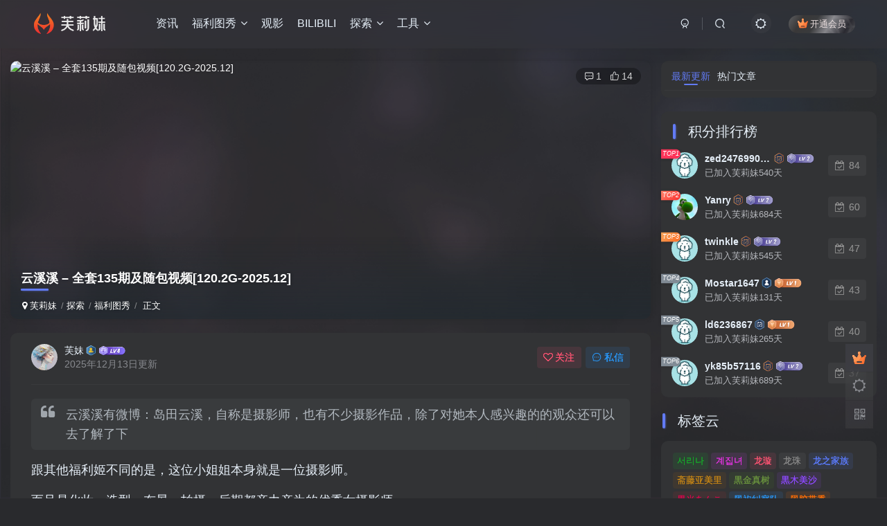

--- FILE ---
content_type: text/html; charset=UTF-8
request_url: https://www.fulimay2025.com/yunx1x1.html
body_size: 26726
content:
<!DOCTYPE HTML>
<html lang="zh-Hans">
<head>
	<meta charset="UTF-8">
	<meta http-equiv="X-UA-Compatible" content="IE=edge,chrome=1">
	<meta name="viewport" content="width=device-width, initial-scale=1.0, user-scalable=0, minimum-scale=1.0, maximum-scale=0.0, viewport-fit=cover">
	<meta http-equiv="Cache-Control" content="no-transform" />
	<meta http-equiv="Cache-Control" content="no-siteapp" />
	<meta name='robots' content='max-image-preview:large' />
<title>云溪溪 – 全套135期及随包视频[120.2G-2025.12]-芙莉妹</title><meta name="keywords" content="Coser,图包,网红,福利图秀">
<meta name="description" content="云溪溪有微博：岛田云溪，自称是摄影师，也有不少摄影作品，除了对她本人感兴趣的的观众还可以去了解了下 跟其他福利姬不同的是，这位小姐姐本身就是一位摄影师。 而且是化妆、造型、布景、拍摄、后期都亲力亲为的优秀女摄影师。 对于拍摄，她有自己的理解，每幅作品，都有着强烈的氛围感。 通过感官，最大程度调动你的情绪。 看到作品，你几乎可以脑补出一个完整的故事。 或纯情，或欲望，或背叛，或虐恋…… 网友评论说，">
<link rel="canonical" href="https://www.fulimay2025.com/yunx1x1.html" />
<style id='wp-img-auto-sizes-contain-inline-css' type='text/css'>
img:is([sizes=auto i],[sizes^="auto," i]){contain-intrinsic-size:3000px 1500px}
/*# sourceURL=wp-img-auto-sizes-contain-inline-css */
</style>
<style id='wp-block-library-inline-css' type='text/css'>
:root{--wp-block-synced-color:#7a00df;--wp-block-synced-color--rgb:122,0,223;--wp-bound-block-color:var(--wp-block-synced-color);--wp-editor-canvas-background:#ddd;--wp-admin-theme-color:#007cba;--wp-admin-theme-color--rgb:0,124,186;--wp-admin-theme-color-darker-10:#006ba1;--wp-admin-theme-color-darker-10--rgb:0,107,160.5;--wp-admin-theme-color-darker-20:#005a87;--wp-admin-theme-color-darker-20--rgb:0,90,135;--wp-admin-border-width-focus:2px}@media (min-resolution:192dpi){:root{--wp-admin-border-width-focus:1.5px}}.wp-element-button{cursor:pointer}:root .has-very-light-gray-background-color{background-color:#eee}:root .has-very-dark-gray-background-color{background-color:#313131}:root .has-very-light-gray-color{color:#eee}:root .has-very-dark-gray-color{color:#313131}:root .has-vivid-green-cyan-to-vivid-cyan-blue-gradient-background{background:linear-gradient(135deg,#00d084,#0693e3)}:root .has-purple-crush-gradient-background{background:linear-gradient(135deg,#34e2e4,#4721fb 50%,#ab1dfe)}:root .has-hazy-dawn-gradient-background{background:linear-gradient(135deg,#faaca8,#dad0ec)}:root .has-subdued-olive-gradient-background{background:linear-gradient(135deg,#fafae1,#67a671)}:root .has-atomic-cream-gradient-background{background:linear-gradient(135deg,#fdd79a,#004a59)}:root .has-nightshade-gradient-background{background:linear-gradient(135deg,#330968,#31cdcf)}:root .has-midnight-gradient-background{background:linear-gradient(135deg,#020381,#2874fc)}:root{--wp--preset--font-size--normal:16px;--wp--preset--font-size--huge:42px}.has-regular-font-size{font-size:1em}.has-larger-font-size{font-size:2.625em}.has-normal-font-size{font-size:var(--wp--preset--font-size--normal)}.has-huge-font-size{font-size:var(--wp--preset--font-size--huge)}.has-text-align-center{text-align:center}.has-text-align-left{text-align:left}.has-text-align-right{text-align:right}.has-fit-text{white-space:nowrap!important}#end-resizable-editor-section{display:none}.aligncenter{clear:both}.items-justified-left{justify-content:flex-start}.items-justified-center{justify-content:center}.items-justified-right{justify-content:flex-end}.items-justified-space-between{justify-content:space-between}.screen-reader-text{border:0;clip-path:inset(50%);height:1px;margin:-1px;overflow:hidden;padding:0;position:absolute;width:1px;word-wrap:normal!important}.screen-reader-text:focus{background-color:#ddd;clip-path:none;color:#444;display:block;font-size:1em;height:auto;left:5px;line-height:normal;padding:15px 23px 14px;text-decoration:none;top:5px;width:auto;z-index:100000}html :where(.has-border-color){border-style:solid}html :where([style*=border-top-color]){border-top-style:solid}html :where([style*=border-right-color]){border-right-style:solid}html :where([style*=border-bottom-color]){border-bottom-style:solid}html :where([style*=border-left-color]){border-left-style:solid}html :where([style*=border-width]){border-style:solid}html :where([style*=border-top-width]){border-top-style:solid}html :where([style*=border-right-width]){border-right-style:solid}html :where([style*=border-bottom-width]){border-bottom-style:solid}html :where([style*=border-left-width]){border-left-style:solid}html :where(img[class*=wp-image-]){height:auto;max-width:100%}:where(figure){margin:0 0 1em}html :where(.is-position-sticky){--wp-admin--admin-bar--position-offset:var(--wp-admin--admin-bar--height,0px)}@media screen and (max-width:600px){html :where(.is-position-sticky){--wp-admin--admin-bar--position-offset:0px}}

/*# sourceURL=wp-block-library-inline-css */
</style><style id='wp-block-gallery-inline-css' type='text/css'>
.blocks-gallery-grid:not(.has-nested-images),.wp-block-gallery:not(.has-nested-images){display:flex;flex-wrap:wrap;list-style-type:none;margin:0;padding:0}.blocks-gallery-grid:not(.has-nested-images) .blocks-gallery-image,.blocks-gallery-grid:not(.has-nested-images) .blocks-gallery-item,.wp-block-gallery:not(.has-nested-images) .blocks-gallery-image,.wp-block-gallery:not(.has-nested-images) .blocks-gallery-item{display:flex;flex-direction:column;flex-grow:1;justify-content:center;margin:0 1em 1em 0;position:relative;width:calc(50% - 1em)}.blocks-gallery-grid:not(.has-nested-images) .blocks-gallery-image:nth-of-type(2n),.blocks-gallery-grid:not(.has-nested-images) .blocks-gallery-item:nth-of-type(2n),.wp-block-gallery:not(.has-nested-images) .blocks-gallery-image:nth-of-type(2n),.wp-block-gallery:not(.has-nested-images) .blocks-gallery-item:nth-of-type(2n){margin-right:0}.blocks-gallery-grid:not(.has-nested-images) .blocks-gallery-image figure,.blocks-gallery-grid:not(.has-nested-images) .blocks-gallery-item figure,.wp-block-gallery:not(.has-nested-images) .blocks-gallery-image figure,.wp-block-gallery:not(.has-nested-images) .blocks-gallery-item figure{align-items:flex-end;display:flex;height:100%;justify-content:flex-start;margin:0}.blocks-gallery-grid:not(.has-nested-images) .blocks-gallery-image img,.blocks-gallery-grid:not(.has-nested-images) .blocks-gallery-item img,.wp-block-gallery:not(.has-nested-images) .blocks-gallery-image img,.wp-block-gallery:not(.has-nested-images) .blocks-gallery-item img{display:block;height:auto;max-width:100%;width:auto}.blocks-gallery-grid:not(.has-nested-images) .blocks-gallery-image figcaption,.blocks-gallery-grid:not(.has-nested-images) .blocks-gallery-item figcaption,.wp-block-gallery:not(.has-nested-images) .blocks-gallery-image figcaption,.wp-block-gallery:not(.has-nested-images) .blocks-gallery-item figcaption{background:linear-gradient(0deg,#000000b3,#0000004d 70%,#0000);bottom:0;box-sizing:border-box;color:#fff;font-size:.8em;margin:0;max-height:100%;overflow:auto;padding:3em .77em .7em;position:absolute;text-align:center;width:100%;z-index:2}.blocks-gallery-grid:not(.has-nested-images) .blocks-gallery-image figcaption img,.blocks-gallery-grid:not(.has-nested-images) .blocks-gallery-item figcaption img,.wp-block-gallery:not(.has-nested-images) .blocks-gallery-image figcaption img,.wp-block-gallery:not(.has-nested-images) .blocks-gallery-item figcaption img{display:inline}.blocks-gallery-grid:not(.has-nested-images) figcaption,.wp-block-gallery:not(.has-nested-images) figcaption{flex-grow:1}.blocks-gallery-grid:not(.has-nested-images).is-cropped .blocks-gallery-image a,.blocks-gallery-grid:not(.has-nested-images).is-cropped .blocks-gallery-image img,.blocks-gallery-grid:not(.has-nested-images).is-cropped .blocks-gallery-item a,.blocks-gallery-grid:not(.has-nested-images).is-cropped .blocks-gallery-item img,.wp-block-gallery:not(.has-nested-images).is-cropped .blocks-gallery-image a,.wp-block-gallery:not(.has-nested-images).is-cropped .blocks-gallery-image img,.wp-block-gallery:not(.has-nested-images).is-cropped .blocks-gallery-item a,.wp-block-gallery:not(.has-nested-images).is-cropped .blocks-gallery-item img{flex:1;height:100%;object-fit:cover;width:100%}.blocks-gallery-grid:not(.has-nested-images).columns-1 .blocks-gallery-image,.blocks-gallery-grid:not(.has-nested-images).columns-1 .blocks-gallery-item,.wp-block-gallery:not(.has-nested-images).columns-1 .blocks-gallery-image,.wp-block-gallery:not(.has-nested-images).columns-1 .blocks-gallery-item{margin-right:0;width:100%}@media (min-width:600px){.blocks-gallery-grid:not(.has-nested-images).columns-3 .blocks-gallery-image,.blocks-gallery-grid:not(.has-nested-images).columns-3 .blocks-gallery-item,.wp-block-gallery:not(.has-nested-images).columns-3 .blocks-gallery-image,.wp-block-gallery:not(.has-nested-images).columns-3 .blocks-gallery-item{margin-right:1em;width:calc(33.33333% - .66667em)}.blocks-gallery-grid:not(.has-nested-images).columns-4 .blocks-gallery-image,.blocks-gallery-grid:not(.has-nested-images).columns-4 .blocks-gallery-item,.wp-block-gallery:not(.has-nested-images).columns-4 .blocks-gallery-image,.wp-block-gallery:not(.has-nested-images).columns-4 .blocks-gallery-item{margin-right:1em;width:calc(25% - .75em)}.blocks-gallery-grid:not(.has-nested-images).columns-5 .blocks-gallery-image,.blocks-gallery-grid:not(.has-nested-images).columns-5 .blocks-gallery-item,.wp-block-gallery:not(.has-nested-images).columns-5 .blocks-gallery-image,.wp-block-gallery:not(.has-nested-images).columns-5 .blocks-gallery-item{margin-right:1em;width:calc(20% - .8em)}.blocks-gallery-grid:not(.has-nested-images).columns-6 .blocks-gallery-image,.blocks-gallery-grid:not(.has-nested-images).columns-6 .blocks-gallery-item,.wp-block-gallery:not(.has-nested-images).columns-6 .blocks-gallery-image,.wp-block-gallery:not(.has-nested-images).columns-6 .blocks-gallery-item{margin-right:1em;width:calc(16.66667% - .83333em)}.blocks-gallery-grid:not(.has-nested-images).columns-7 .blocks-gallery-image,.blocks-gallery-grid:not(.has-nested-images).columns-7 .blocks-gallery-item,.wp-block-gallery:not(.has-nested-images).columns-7 .blocks-gallery-image,.wp-block-gallery:not(.has-nested-images).columns-7 .blocks-gallery-item{margin-right:1em;width:calc(14.28571% - .85714em)}.blocks-gallery-grid:not(.has-nested-images).columns-8 .blocks-gallery-image,.blocks-gallery-grid:not(.has-nested-images).columns-8 .blocks-gallery-item,.wp-block-gallery:not(.has-nested-images).columns-8 .blocks-gallery-image,.wp-block-gallery:not(.has-nested-images).columns-8 .blocks-gallery-item{margin-right:1em;width:calc(12.5% - .875em)}.blocks-gallery-grid:not(.has-nested-images).columns-1 .blocks-gallery-image:nth-of-type(1n),.blocks-gallery-grid:not(.has-nested-images).columns-1 .blocks-gallery-item:nth-of-type(1n),.blocks-gallery-grid:not(.has-nested-images).columns-2 .blocks-gallery-image:nth-of-type(2n),.blocks-gallery-grid:not(.has-nested-images).columns-2 .blocks-gallery-item:nth-of-type(2n),.blocks-gallery-grid:not(.has-nested-images).columns-3 .blocks-gallery-image:nth-of-type(3n),.blocks-gallery-grid:not(.has-nested-images).columns-3 .blocks-gallery-item:nth-of-type(3n),.blocks-gallery-grid:not(.has-nested-images).columns-4 .blocks-gallery-image:nth-of-type(4n),.blocks-gallery-grid:not(.has-nested-images).columns-4 .blocks-gallery-item:nth-of-type(4n),.blocks-gallery-grid:not(.has-nested-images).columns-5 .blocks-gallery-image:nth-of-type(5n),.blocks-gallery-grid:not(.has-nested-images).columns-5 .blocks-gallery-item:nth-of-type(5n),.blocks-gallery-grid:not(.has-nested-images).columns-6 .blocks-gallery-image:nth-of-type(6n),.blocks-gallery-grid:not(.has-nested-images).columns-6 .blocks-gallery-item:nth-of-type(6n),.blocks-gallery-grid:not(.has-nested-images).columns-7 .blocks-gallery-image:nth-of-type(7n),.blocks-gallery-grid:not(.has-nested-images).columns-7 .blocks-gallery-item:nth-of-type(7n),.blocks-gallery-grid:not(.has-nested-images).columns-8 .blocks-gallery-image:nth-of-type(8n),.blocks-gallery-grid:not(.has-nested-images).columns-8 .blocks-gallery-item:nth-of-type(8n),.wp-block-gallery:not(.has-nested-images).columns-1 .blocks-gallery-image:nth-of-type(1n),.wp-block-gallery:not(.has-nested-images).columns-1 .blocks-gallery-item:nth-of-type(1n),.wp-block-gallery:not(.has-nested-images).columns-2 .blocks-gallery-image:nth-of-type(2n),.wp-block-gallery:not(.has-nested-images).columns-2 .blocks-gallery-item:nth-of-type(2n),.wp-block-gallery:not(.has-nested-images).columns-3 .blocks-gallery-image:nth-of-type(3n),.wp-block-gallery:not(.has-nested-images).columns-3 .blocks-gallery-item:nth-of-type(3n),.wp-block-gallery:not(.has-nested-images).columns-4 .blocks-gallery-image:nth-of-type(4n),.wp-block-gallery:not(.has-nested-images).columns-4 .blocks-gallery-item:nth-of-type(4n),.wp-block-gallery:not(.has-nested-images).columns-5 .blocks-gallery-image:nth-of-type(5n),.wp-block-gallery:not(.has-nested-images).columns-5 .blocks-gallery-item:nth-of-type(5n),.wp-block-gallery:not(.has-nested-images).columns-6 .blocks-gallery-image:nth-of-type(6n),.wp-block-gallery:not(.has-nested-images).columns-6 .blocks-gallery-item:nth-of-type(6n),.wp-block-gallery:not(.has-nested-images).columns-7 .blocks-gallery-image:nth-of-type(7n),.wp-block-gallery:not(.has-nested-images).columns-7 .blocks-gallery-item:nth-of-type(7n),.wp-block-gallery:not(.has-nested-images).columns-8 .blocks-gallery-image:nth-of-type(8n),.wp-block-gallery:not(.has-nested-images).columns-8 .blocks-gallery-item:nth-of-type(8n){margin-right:0}}.blocks-gallery-grid:not(.has-nested-images) .blocks-gallery-image:last-child,.blocks-gallery-grid:not(.has-nested-images) .blocks-gallery-item:last-child,.wp-block-gallery:not(.has-nested-images) .blocks-gallery-image:last-child,.wp-block-gallery:not(.has-nested-images) .blocks-gallery-item:last-child{margin-right:0}.blocks-gallery-grid:not(.has-nested-images).alignleft,.blocks-gallery-grid:not(.has-nested-images).alignright,.wp-block-gallery:not(.has-nested-images).alignleft,.wp-block-gallery:not(.has-nested-images).alignright{max-width:420px;width:100%}.blocks-gallery-grid:not(.has-nested-images).aligncenter .blocks-gallery-item figure,.wp-block-gallery:not(.has-nested-images).aligncenter .blocks-gallery-item figure{justify-content:center}.wp-block-gallery:not(.is-cropped) .blocks-gallery-item{align-self:flex-start}figure.wp-block-gallery.has-nested-images{align-items:normal}.wp-block-gallery.has-nested-images figure.wp-block-image:not(#individual-image){margin:0;width:calc(50% - var(--wp--style--unstable-gallery-gap, 16px)/2)}.wp-block-gallery.has-nested-images figure.wp-block-image{box-sizing:border-box;display:flex;flex-direction:column;flex-grow:1;justify-content:center;max-width:100%;position:relative}.wp-block-gallery.has-nested-images figure.wp-block-image>a,.wp-block-gallery.has-nested-images figure.wp-block-image>div{flex-direction:column;flex-grow:1;margin:0}.wp-block-gallery.has-nested-images figure.wp-block-image img{display:block;height:auto;max-width:100%!important;width:auto}.wp-block-gallery.has-nested-images figure.wp-block-image figcaption,.wp-block-gallery.has-nested-images figure.wp-block-image:has(figcaption):before{bottom:0;left:0;max-height:100%;position:absolute;right:0}.wp-block-gallery.has-nested-images figure.wp-block-image:has(figcaption):before{backdrop-filter:blur(3px);content:"";height:100%;-webkit-mask-image:linear-gradient(0deg,#000 20%,#0000);mask-image:linear-gradient(0deg,#000 20%,#0000);max-height:40%;pointer-events:none}.wp-block-gallery.has-nested-images figure.wp-block-image figcaption{box-sizing:border-box;color:#fff;font-size:13px;margin:0;overflow:auto;padding:1em;text-align:center;text-shadow:0 0 1.5px #000}.wp-block-gallery.has-nested-images figure.wp-block-image figcaption::-webkit-scrollbar{height:12px;width:12px}.wp-block-gallery.has-nested-images figure.wp-block-image figcaption::-webkit-scrollbar-track{background-color:initial}.wp-block-gallery.has-nested-images figure.wp-block-image figcaption::-webkit-scrollbar-thumb{background-clip:padding-box;background-color:initial;border:3px solid #0000;border-radius:8px}.wp-block-gallery.has-nested-images figure.wp-block-image figcaption:focus-within::-webkit-scrollbar-thumb,.wp-block-gallery.has-nested-images figure.wp-block-image figcaption:focus::-webkit-scrollbar-thumb,.wp-block-gallery.has-nested-images figure.wp-block-image figcaption:hover::-webkit-scrollbar-thumb{background-color:#fffc}.wp-block-gallery.has-nested-images figure.wp-block-image figcaption{scrollbar-color:#0000 #0000;scrollbar-gutter:stable both-edges;scrollbar-width:thin}.wp-block-gallery.has-nested-images figure.wp-block-image figcaption:focus,.wp-block-gallery.has-nested-images figure.wp-block-image figcaption:focus-within,.wp-block-gallery.has-nested-images figure.wp-block-image figcaption:hover{scrollbar-color:#fffc #0000}.wp-block-gallery.has-nested-images figure.wp-block-image figcaption{will-change:transform}@media (hover:none){.wp-block-gallery.has-nested-images figure.wp-block-image figcaption{scrollbar-color:#fffc #0000}}.wp-block-gallery.has-nested-images figure.wp-block-image figcaption{background:linear-gradient(0deg,#0006,#0000)}.wp-block-gallery.has-nested-images figure.wp-block-image figcaption img{display:inline}.wp-block-gallery.has-nested-images figure.wp-block-image figcaption a{color:inherit}.wp-block-gallery.has-nested-images figure.wp-block-image.has-custom-border img{box-sizing:border-box}.wp-block-gallery.has-nested-images figure.wp-block-image.has-custom-border>a,.wp-block-gallery.has-nested-images figure.wp-block-image.has-custom-border>div,.wp-block-gallery.has-nested-images figure.wp-block-image.is-style-rounded>a,.wp-block-gallery.has-nested-images figure.wp-block-image.is-style-rounded>div{flex:1 1 auto}.wp-block-gallery.has-nested-images figure.wp-block-image.has-custom-border figcaption,.wp-block-gallery.has-nested-images figure.wp-block-image.is-style-rounded figcaption{background:none;color:inherit;flex:initial;margin:0;padding:10px 10px 9px;position:relative;text-shadow:none}.wp-block-gallery.has-nested-images figure.wp-block-image.has-custom-border:before,.wp-block-gallery.has-nested-images figure.wp-block-image.is-style-rounded:before{content:none}.wp-block-gallery.has-nested-images figcaption{flex-basis:100%;flex-grow:1;text-align:center}.wp-block-gallery.has-nested-images:not(.is-cropped) figure.wp-block-image:not(#individual-image){margin-bottom:auto;margin-top:0}.wp-block-gallery.has-nested-images.is-cropped figure.wp-block-image:not(#individual-image){align-self:inherit}.wp-block-gallery.has-nested-images.is-cropped figure.wp-block-image:not(#individual-image)>a,.wp-block-gallery.has-nested-images.is-cropped figure.wp-block-image:not(#individual-image)>div:not(.components-drop-zone){display:flex}.wp-block-gallery.has-nested-images.is-cropped figure.wp-block-image:not(#individual-image) a,.wp-block-gallery.has-nested-images.is-cropped figure.wp-block-image:not(#individual-image) img{flex:1 0 0%;height:100%;object-fit:cover;width:100%}.wp-block-gallery.has-nested-images.columns-1 figure.wp-block-image:not(#individual-image){width:100%}@media (min-width:600px){.wp-block-gallery.has-nested-images.columns-3 figure.wp-block-image:not(#individual-image){width:calc(33.33333% - var(--wp--style--unstable-gallery-gap, 16px)*.66667)}.wp-block-gallery.has-nested-images.columns-4 figure.wp-block-image:not(#individual-image){width:calc(25% - var(--wp--style--unstable-gallery-gap, 16px)*.75)}.wp-block-gallery.has-nested-images.columns-5 figure.wp-block-image:not(#individual-image){width:calc(20% - var(--wp--style--unstable-gallery-gap, 16px)*.8)}.wp-block-gallery.has-nested-images.columns-6 figure.wp-block-image:not(#individual-image){width:calc(16.66667% - var(--wp--style--unstable-gallery-gap, 16px)*.83333)}.wp-block-gallery.has-nested-images.columns-7 figure.wp-block-image:not(#individual-image){width:calc(14.28571% - var(--wp--style--unstable-gallery-gap, 16px)*.85714)}.wp-block-gallery.has-nested-images.columns-8 figure.wp-block-image:not(#individual-image){width:calc(12.5% - var(--wp--style--unstable-gallery-gap, 16px)*.875)}.wp-block-gallery.has-nested-images.columns-default figure.wp-block-image:not(#individual-image){width:calc(33.33% - var(--wp--style--unstable-gallery-gap, 16px)*.66667)}.wp-block-gallery.has-nested-images.columns-default figure.wp-block-image:not(#individual-image):first-child:nth-last-child(2),.wp-block-gallery.has-nested-images.columns-default figure.wp-block-image:not(#individual-image):first-child:nth-last-child(2)~figure.wp-block-image:not(#individual-image){width:calc(50% - var(--wp--style--unstable-gallery-gap, 16px)*.5)}.wp-block-gallery.has-nested-images.columns-default figure.wp-block-image:not(#individual-image):first-child:last-child{width:100%}}.wp-block-gallery.has-nested-images.alignleft,.wp-block-gallery.has-nested-images.alignright{max-width:420px;width:100%}.wp-block-gallery.has-nested-images.aligncenter{justify-content:center}
/*# sourceURL=https://www.fulimay2025.com/wp-includes/blocks/gallery/style.min.css */
</style>
<style id='wp-block-image-inline-css' type='text/css'>
.wp-block-image>a,.wp-block-image>figure>a{display:inline-block}.wp-block-image img{box-sizing:border-box;height:auto;max-width:100%;vertical-align:bottom}@media not (prefers-reduced-motion){.wp-block-image img.hide{visibility:hidden}.wp-block-image img.show{animation:show-content-image .4s}}.wp-block-image[style*=border-radius] img,.wp-block-image[style*=border-radius]>a{border-radius:inherit}.wp-block-image.has-custom-border img{box-sizing:border-box}.wp-block-image.aligncenter{text-align:center}.wp-block-image.alignfull>a,.wp-block-image.alignwide>a{width:100%}.wp-block-image.alignfull img,.wp-block-image.alignwide img{height:auto;width:100%}.wp-block-image .aligncenter,.wp-block-image .alignleft,.wp-block-image .alignright,.wp-block-image.aligncenter,.wp-block-image.alignleft,.wp-block-image.alignright{display:table}.wp-block-image .aligncenter>figcaption,.wp-block-image .alignleft>figcaption,.wp-block-image .alignright>figcaption,.wp-block-image.aligncenter>figcaption,.wp-block-image.alignleft>figcaption,.wp-block-image.alignright>figcaption{caption-side:bottom;display:table-caption}.wp-block-image .alignleft{float:left;margin:.5em 1em .5em 0}.wp-block-image .alignright{float:right;margin:.5em 0 .5em 1em}.wp-block-image .aligncenter{margin-left:auto;margin-right:auto}.wp-block-image :where(figcaption){margin-bottom:1em;margin-top:.5em}.wp-block-image.is-style-circle-mask img{border-radius:9999px}@supports ((-webkit-mask-image:none) or (mask-image:none)) or (-webkit-mask-image:none){.wp-block-image.is-style-circle-mask img{border-radius:0;-webkit-mask-image:url('data:image/svg+xml;utf8,<svg viewBox="0 0 100 100" xmlns="http://www.w3.org/2000/svg"><circle cx="50" cy="50" r="50"/></svg>');mask-image:url('data:image/svg+xml;utf8,<svg viewBox="0 0 100 100" xmlns="http://www.w3.org/2000/svg"><circle cx="50" cy="50" r="50"/></svg>');mask-mode:alpha;-webkit-mask-position:center;mask-position:center;-webkit-mask-repeat:no-repeat;mask-repeat:no-repeat;-webkit-mask-size:contain;mask-size:contain}}:root :where(.wp-block-image.is-style-rounded img,.wp-block-image .is-style-rounded img){border-radius:9999px}.wp-block-image figure{margin:0}.wp-lightbox-container{display:flex;flex-direction:column;position:relative}.wp-lightbox-container img{cursor:zoom-in}.wp-lightbox-container img:hover+button{opacity:1}.wp-lightbox-container button{align-items:center;backdrop-filter:blur(16px) saturate(180%);background-color:#5a5a5a40;border:none;border-radius:4px;cursor:zoom-in;display:flex;height:20px;justify-content:center;opacity:0;padding:0;position:absolute;right:16px;text-align:center;top:16px;width:20px;z-index:100}@media not (prefers-reduced-motion){.wp-lightbox-container button{transition:opacity .2s ease}}.wp-lightbox-container button:focus-visible{outline:3px auto #5a5a5a40;outline:3px auto -webkit-focus-ring-color;outline-offset:3px}.wp-lightbox-container button:hover{cursor:pointer;opacity:1}.wp-lightbox-container button:focus{opacity:1}.wp-lightbox-container button:focus,.wp-lightbox-container button:hover,.wp-lightbox-container button:not(:hover):not(:active):not(.has-background){background-color:#5a5a5a40;border:none}.wp-lightbox-overlay{box-sizing:border-box;cursor:zoom-out;height:100vh;left:0;overflow:hidden;position:fixed;top:0;visibility:hidden;width:100%;z-index:100000}.wp-lightbox-overlay .close-button{align-items:center;cursor:pointer;display:flex;justify-content:center;min-height:40px;min-width:40px;padding:0;position:absolute;right:calc(env(safe-area-inset-right) + 16px);top:calc(env(safe-area-inset-top) + 16px);z-index:5000000}.wp-lightbox-overlay .close-button:focus,.wp-lightbox-overlay .close-button:hover,.wp-lightbox-overlay .close-button:not(:hover):not(:active):not(.has-background){background:none;border:none}.wp-lightbox-overlay .lightbox-image-container{height:var(--wp--lightbox-container-height);left:50%;overflow:hidden;position:absolute;top:50%;transform:translate(-50%,-50%);transform-origin:top left;width:var(--wp--lightbox-container-width);z-index:9999999999}.wp-lightbox-overlay .wp-block-image{align-items:center;box-sizing:border-box;display:flex;height:100%;justify-content:center;margin:0;position:relative;transform-origin:0 0;width:100%;z-index:3000000}.wp-lightbox-overlay .wp-block-image img{height:var(--wp--lightbox-image-height);min-height:var(--wp--lightbox-image-height);min-width:var(--wp--lightbox-image-width);width:var(--wp--lightbox-image-width)}.wp-lightbox-overlay .wp-block-image figcaption{display:none}.wp-lightbox-overlay button{background:none;border:none}.wp-lightbox-overlay .scrim{background-color:#fff;height:100%;opacity:.9;position:absolute;width:100%;z-index:2000000}.wp-lightbox-overlay.active{visibility:visible}@media not (prefers-reduced-motion){.wp-lightbox-overlay.active{animation:turn-on-visibility .25s both}.wp-lightbox-overlay.active img{animation:turn-on-visibility .35s both}.wp-lightbox-overlay.show-closing-animation:not(.active){animation:turn-off-visibility .35s both}.wp-lightbox-overlay.show-closing-animation:not(.active) img{animation:turn-off-visibility .25s both}.wp-lightbox-overlay.zoom.active{animation:none;opacity:1;visibility:visible}.wp-lightbox-overlay.zoom.active .lightbox-image-container{animation:lightbox-zoom-in .4s}.wp-lightbox-overlay.zoom.active .lightbox-image-container img{animation:none}.wp-lightbox-overlay.zoom.active .scrim{animation:turn-on-visibility .4s forwards}.wp-lightbox-overlay.zoom.show-closing-animation:not(.active){animation:none}.wp-lightbox-overlay.zoom.show-closing-animation:not(.active) .lightbox-image-container{animation:lightbox-zoom-out .4s}.wp-lightbox-overlay.zoom.show-closing-animation:not(.active) .lightbox-image-container img{animation:none}.wp-lightbox-overlay.zoom.show-closing-animation:not(.active) .scrim{animation:turn-off-visibility .4s forwards}}@keyframes show-content-image{0%{visibility:hidden}99%{visibility:hidden}to{visibility:visible}}@keyframes turn-on-visibility{0%{opacity:0}to{opacity:1}}@keyframes turn-off-visibility{0%{opacity:1;visibility:visible}99%{opacity:0;visibility:visible}to{opacity:0;visibility:hidden}}@keyframes lightbox-zoom-in{0%{transform:translate(calc((-100vw + var(--wp--lightbox-scrollbar-width))/2 + var(--wp--lightbox-initial-left-position)),calc(-50vh + var(--wp--lightbox-initial-top-position))) scale(var(--wp--lightbox-scale))}to{transform:translate(-50%,-50%) scale(1)}}@keyframes lightbox-zoom-out{0%{transform:translate(-50%,-50%) scale(1);visibility:visible}99%{visibility:visible}to{transform:translate(calc((-100vw + var(--wp--lightbox-scrollbar-width))/2 + var(--wp--lightbox-initial-left-position)),calc(-50vh + var(--wp--lightbox-initial-top-position))) scale(var(--wp--lightbox-scale));visibility:hidden}}
/*# sourceURL=https://www.fulimay2025.com/wp-includes/blocks/image/style.min.css */
</style>
<style id='wp-block-paragraph-inline-css' type='text/css'>
.is-small-text{font-size:.875em}.is-regular-text{font-size:1em}.is-large-text{font-size:2.25em}.is-larger-text{font-size:3em}.has-drop-cap:not(:focus):first-letter{float:left;font-size:8.4em;font-style:normal;font-weight:100;line-height:.68;margin:.05em .1em 0 0;text-transform:uppercase}body.rtl .has-drop-cap:not(:focus):first-letter{float:none;margin-left:.1em}p.has-drop-cap.has-background{overflow:hidden}:root :where(p.has-background){padding:1.25em 2.375em}:where(p.has-text-color:not(.has-link-color)) a{color:inherit}p.has-text-align-left[style*="writing-mode:vertical-lr"],p.has-text-align-right[style*="writing-mode:vertical-rl"]{rotate:180deg}
/*# sourceURL=https://www.fulimay2025.com/wp-includes/blocks/paragraph/style.min.css */
</style>
<style id='global-styles-inline-css' type='text/css'>
:root{--wp--preset--aspect-ratio--square: 1;--wp--preset--aspect-ratio--4-3: 4/3;--wp--preset--aspect-ratio--3-4: 3/4;--wp--preset--aspect-ratio--3-2: 3/2;--wp--preset--aspect-ratio--2-3: 2/3;--wp--preset--aspect-ratio--16-9: 16/9;--wp--preset--aspect-ratio--9-16: 9/16;--wp--preset--color--black: #000000;--wp--preset--color--cyan-bluish-gray: #abb8c3;--wp--preset--color--white: #ffffff;--wp--preset--color--pale-pink: #f78da7;--wp--preset--color--vivid-red: #cf2e2e;--wp--preset--color--luminous-vivid-orange: #ff6900;--wp--preset--color--luminous-vivid-amber: #fcb900;--wp--preset--color--light-green-cyan: #7bdcb5;--wp--preset--color--vivid-green-cyan: #00d084;--wp--preset--color--pale-cyan-blue: #8ed1fc;--wp--preset--color--vivid-cyan-blue: #0693e3;--wp--preset--color--vivid-purple: #9b51e0;--wp--preset--gradient--vivid-cyan-blue-to-vivid-purple: linear-gradient(135deg,rgb(6,147,227) 0%,rgb(155,81,224) 100%);--wp--preset--gradient--light-green-cyan-to-vivid-green-cyan: linear-gradient(135deg,rgb(122,220,180) 0%,rgb(0,208,130) 100%);--wp--preset--gradient--luminous-vivid-amber-to-luminous-vivid-orange: linear-gradient(135deg,rgb(252,185,0) 0%,rgb(255,105,0) 100%);--wp--preset--gradient--luminous-vivid-orange-to-vivid-red: linear-gradient(135deg,rgb(255,105,0) 0%,rgb(207,46,46) 100%);--wp--preset--gradient--very-light-gray-to-cyan-bluish-gray: linear-gradient(135deg,rgb(238,238,238) 0%,rgb(169,184,195) 100%);--wp--preset--gradient--cool-to-warm-spectrum: linear-gradient(135deg,rgb(74,234,220) 0%,rgb(151,120,209) 20%,rgb(207,42,186) 40%,rgb(238,44,130) 60%,rgb(251,105,98) 80%,rgb(254,248,76) 100%);--wp--preset--gradient--blush-light-purple: linear-gradient(135deg,rgb(255,206,236) 0%,rgb(152,150,240) 100%);--wp--preset--gradient--blush-bordeaux: linear-gradient(135deg,rgb(254,205,165) 0%,rgb(254,45,45) 50%,rgb(107,0,62) 100%);--wp--preset--gradient--luminous-dusk: linear-gradient(135deg,rgb(255,203,112) 0%,rgb(199,81,192) 50%,rgb(65,88,208) 100%);--wp--preset--gradient--pale-ocean: linear-gradient(135deg,rgb(255,245,203) 0%,rgb(182,227,212) 50%,rgb(51,167,181) 100%);--wp--preset--gradient--electric-grass: linear-gradient(135deg,rgb(202,248,128) 0%,rgb(113,206,126) 100%);--wp--preset--gradient--midnight: linear-gradient(135deg,rgb(2,3,129) 0%,rgb(40,116,252) 100%);--wp--preset--font-size--small: 13px;--wp--preset--font-size--medium: 20px;--wp--preset--font-size--large: 36px;--wp--preset--font-size--x-large: 42px;--wp--preset--spacing--20: 0.44rem;--wp--preset--spacing--30: 0.67rem;--wp--preset--spacing--40: 1rem;--wp--preset--spacing--50: 1.5rem;--wp--preset--spacing--60: 2.25rem;--wp--preset--spacing--70: 3.38rem;--wp--preset--spacing--80: 5.06rem;--wp--preset--shadow--natural: 6px 6px 9px rgba(0, 0, 0, 0.2);--wp--preset--shadow--deep: 12px 12px 50px rgba(0, 0, 0, 0.4);--wp--preset--shadow--sharp: 6px 6px 0px rgba(0, 0, 0, 0.2);--wp--preset--shadow--outlined: 6px 6px 0px -3px rgb(255, 255, 255), 6px 6px rgb(0, 0, 0);--wp--preset--shadow--crisp: 6px 6px 0px rgb(0, 0, 0);}:where(.is-layout-flex){gap: 0.5em;}:where(.is-layout-grid){gap: 0.5em;}body .is-layout-flex{display: flex;}.is-layout-flex{flex-wrap: wrap;align-items: center;}.is-layout-flex > :is(*, div){margin: 0;}body .is-layout-grid{display: grid;}.is-layout-grid > :is(*, div){margin: 0;}:where(.wp-block-columns.is-layout-flex){gap: 2em;}:where(.wp-block-columns.is-layout-grid){gap: 2em;}:where(.wp-block-post-template.is-layout-flex){gap: 1.25em;}:where(.wp-block-post-template.is-layout-grid){gap: 1.25em;}.has-black-color{color: var(--wp--preset--color--black) !important;}.has-cyan-bluish-gray-color{color: var(--wp--preset--color--cyan-bluish-gray) !important;}.has-white-color{color: var(--wp--preset--color--white) !important;}.has-pale-pink-color{color: var(--wp--preset--color--pale-pink) !important;}.has-vivid-red-color{color: var(--wp--preset--color--vivid-red) !important;}.has-luminous-vivid-orange-color{color: var(--wp--preset--color--luminous-vivid-orange) !important;}.has-luminous-vivid-amber-color{color: var(--wp--preset--color--luminous-vivid-amber) !important;}.has-light-green-cyan-color{color: var(--wp--preset--color--light-green-cyan) !important;}.has-vivid-green-cyan-color{color: var(--wp--preset--color--vivid-green-cyan) !important;}.has-pale-cyan-blue-color{color: var(--wp--preset--color--pale-cyan-blue) !important;}.has-vivid-cyan-blue-color{color: var(--wp--preset--color--vivid-cyan-blue) !important;}.has-vivid-purple-color{color: var(--wp--preset--color--vivid-purple) !important;}.has-black-background-color{background-color: var(--wp--preset--color--black) !important;}.has-cyan-bluish-gray-background-color{background-color: var(--wp--preset--color--cyan-bluish-gray) !important;}.has-white-background-color{background-color: var(--wp--preset--color--white) !important;}.has-pale-pink-background-color{background-color: var(--wp--preset--color--pale-pink) !important;}.has-vivid-red-background-color{background-color: var(--wp--preset--color--vivid-red) !important;}.has-luminous-vivid-orange-background-color{background-color: var(--wp--preset--color--luminous-vivid-orange) !important;}.has-luminous-vivid-amber-background-color{background-color: var(--wp--preset--color--luminous-vivid-amber) !important;}.has-light-green-cyan-background-color{background-color: var(--wp--preset--color--light-green-cyan) !important;}.has-vivid-green-cyan-background-color{background-color: var(--wp--preset--color--vivid-green-cyan) !important;}.has-pale-cyan-blue-background-color{background-color: var(--wp--preset--color--pale-cyan-blue) !important;}.has-vivid-cyan-blue-background-color{background-color: var(--wp--preset--color--vivid-cyan-blue) !important;}.has-vivid-purple-background-color{background-color: var(--wp--preset--color--vivid-purple) !important;}.has-black-border-color{border-color: var(--wp--preset--color--black) !important;}.has-cyan-bluish-gray-border-color{border-color: var(--wp--preset--color--cyan-bluish-gray) !important;}.has-white-border-color{border-color: var(--wp--preset--color--white) !important;}.has-pale-pink-border-color{border-color: var(--wp--preset--color--pale-pink) !important;}.has-vivid-red-border-color{border-color: var(--wp--preset--color--vivid-red) !important;}.has-luminous-vivid-orange-border-color{border-color: var(--wp--preset--color--luminous-vivid-orange) !important;}.has-luminous-vivid-amber-border-color{border-color: var(--wp--preset--color--luminous-vivid-amber) !important;}.has-light-green-cyan-border-color{border-color: var(--wp--preset--color--light-green-cyan) !important;}.has-vivid-green-cyan-border-color{border-color: var(--wp--preset--color--vivid-green-cyan) !important;}.has-pale-cyan-blue-border-color{border-color: var(--wp--preset--color--pale-cyan-blue) !important;}.has-vivid-cyan-blue-border-color{border-color: var(--wp--preset--color--vivid-cyan-blue) !important;}.has-vivid-purple-border-color{border-color: var(--wp--preset--color--vivid-purple) !important;}.has-vivid-cyan-blue-to-vivid-purple-gradient-background{background: var(--wp--preset--gradient--vivid-cyan-blue-to-vivid-purple) !important;}.has-light-green-cyan-to-vivid-green-cyan-gradient-background{background: var(--wp--preset--gradient--light-green-cyan-to-vivid-green-cyan) !important;}.has-luminous-vivid-amber-to-luminous-vivid-orange-gradient-background{background: var(--wp--preset--gradient--luminous-vivid-amber-to-luminous-vivid-orange) !important;}.has-luminous-vivid-orange-to-vivid-red-gradient-background{background: var(--wp--preset--gradient--luminous-vivid-orange-to-vivid-red) !important;}.has-very-light-gray-to-cyan-bluish-gray-gradient-background{background: var(--wp--preset--gradient--very-light-gray-to-cyan-bluish-gray) !important;}.has-cool-to-warm-spectrum-gradient-background{background: var(--wp--preset--gradient--cool-to-warm-spectrum) !important;}.has-blush-light-purple-gradient-background{background: var(--wp--preset--gradient--blush-light-purple) !important;}.has-blush-bordeaux-gradient-background{background: var(--wp--preset--gradient--blush-bordeaux) !important;}.has-luminous-dusk-gradient-background{background: var(--wp--preset--gradient--luminous-dusk) !important;}.has-pale-ocean-gradient-background{background: var(--wp--preset--gradient--pale-ocean) !important;}.has-electric-grass-gradient-background{background: var(--wp--preset--gradient--electric-grass) !important;}.has-midnight-gradient-background{background: var(--wp--preset--gradient--midnight) !important;}.has-small-font-size{font-size: var(--wp--preset--font-size--small) !important;}.has-medium-font-size{font-size: var(--wp--preset--font-size--medium) !important;}.has-large-font-size{font-size: var(--wp--preset--font-size--large) !important;}.has-x-large-font-size{font-size: var(--wp--preset--font-size--x-large) !important;}
/*# sourceURL=global-styles-inline-css */
</style>
<style id='core-block-supports-inline-css' type='text/css'>
.wp-block-gallery.wp-block-gallery-1{--wp--style--unstable-gallery-gap:var( --wp--style--gallery-gap-default, var( --gallery-block--gutter-size, var( --wp--style--block-gap, 0.5em ) ) );gap:var( --wp--style--gallery-gap-default, var( --gallery-block--gutter-size, var( --wp--style--block-gap, 0.5em ) ) );}
/*# sourceURL=core-block-supports-inline-css */
</style>

<style id='classic-theme-styles-inline-css' type='text/css'>
/*! This file is auto-generated */
.wp-block-button__link{color:#fff;background-color:#32373c;border-radius:9999px;box-shadow:none;text-decoration:none;padding:calc(.667em + 2px) calc(1.333em + 2px);font-size:1.125em}.wp-block-file__button{background:#32373c;color:#fff;text-decoration:none}
/*# sourceURL=/wp-includes/css/classic-themes.min.css */
</style>
<link rel='stylesheet' id='mel_pan_op_style-css' href='https://www.fulimay2025.com/wp-content/plugins/wpmel_url_check/op/common/style.css?ver=6.9' type='text/css' media='all' />
<link rel='stylesheet' id='_bootstrap-css' href='https://www.fulimay2025.com/wp-content/themes/zibll/css/bootstrap.min.css?ver=8.1' type='text/css' media='all' />
<link rel='stylesheet' id='_fontawesome-css' href='https://www.fulimay2025.com/wp-content/themes/zibll/css/font-awesome.min.css?ver=8.1' type='text/css' media='all' />
<link rel='stylesheet' id='_main-css' href='https://www.fulimay2025.com/wp-content/themes/zibll/css/main.min.css?ver=8.1' type='text/css' media='all' />
<script type="text/javascript" src="https://www.fulimay2025.com/wp-content/themes/zibll/js/libs/jquery.min.js?ver=8.1" id="jquery-js"></script>
<script type="text/javascript" id="mel_pan_check-js-extra">
/* <![CDATA[ */
var wpmel = {"post_id":"3787","ajaxurl":"https://www.fulimay2025.com/wp-admin/admin-ajax.php","auto_check":"1","have_pan":"","check_btn_title":"\u68c0\u6d4b\u4e0b\u8f7d\u94fe\u63a5"};
//# sourceURL=mel_pan_check-js-extra
/* ]]> */
</script>
<script type="text/javascript" src="https://www.fulimay2025.com/wp-content/plugins/wpmel_url_check/mel_pan_check.php?ver=6.9" id="mel_pan_check-js"></script>
<link rel='shortcut icon' href='https://www.fulimay2025.com/wp-content/themes/zibll/img/favicon.ico'><link rel='icon' href='https://www.fulimay2025.com/wp-content/themes/zibll/img/favicon.ico'><link rel='apple-touch-icon-precomposed' href='https://www.fulimay2025.com/wp-content/themes/zibll/img/icon.png'><meta name='msapplication-TileImage' content='https://www.fulimay2025.com/wp-content/themes/zibll/img/icon.png'><style>body{--theme-color:#627bf5;--focus-shadow-color:rgba(98,123,245,.4);--focus-color-opacity1:rgba(98,123,245,.1);--main-radius:10px;--posts-card-scale:72%;--mian-max-width:1500px;}.enlighter-default .enlighter{max-height:400px;overflow-y:auto !important;}.posts-item .item-heading>a {font-weight: bold;color: unset;}body{
            background-image: url("https://www.fulimay2025.com/wp-content/themes/zibll/img/bg-day.svg");
            background-position: center top;
            background-repeat: no-repeat;
            background-attachment: fixed;
            background-size: cover;
            
        }.dark-theme{
            background-image: url("https://www.fulimay2025.com/wp-content/themes/zibll/img/bg-night.webp");
            background-position: left top;
            background-repeat: no-repeat;
            background-attachment: fixed;
            background-size: cover;
            
        }@media (max-width:640px) {
		.meta-right .meta-view{
			display: unset !important;
		}
	}</style>
<!--HEADER_CODE_START-->
<link rel="stylesheet" href="/wp-content/themes/zibll/css/zibll_comment.css?v=0.4" />
<!--HEADER_CODE_END-->
<meta name='apple-mobile-web-app-title' content='芙莉妹'><!--[if IE]><script src="https://www.fulimay2025.com/wp-content/themes/zibll/js/libs/html5.min.js"></script><![endif]--><link rel="icon" href="https://www.fulimay2025.com/wp-content/uploads/2023/12/cropped-cc35d4b8e720231222012834-32x32.png" sizes="32x32" />
<link rel="icon" href="https://www.fulimay2025.com/wp-content/uploads/2023/12/cropped-cc35d4b8e720231222012834-192x192.png" sizes="192x192" />
<link rel="apple-touch-icon" href="https://www.fulimay2025.com/wp-content/uploads/2023/12/cropped-cc35d4b8e720231222012834-180x180.png" />
<meta name="msapplication-TileImage" content="https://www.fulimay2025.com/wp-content/uploads/2023/12/cropped-cc35d4b8e720231222012834-270x270.png" />
	</head>
<body class="wp-singular post-template-default single single-post postid-3787 single-format-gallery wp-theme-zibll dark-theme nav-fixed site-layout-2 postformat-gallery">
		<div style="position: fixed;z-index: -999;left: -5000%;"><img src="https://p0.meituan.net/dpplatform/52a238dc50eb63d2f08562cf688eef2e202996.jpg" alt="云溪溪 – 全套135期及随包视频[120.2G-2025.12]-芙莉妹"></div>	    <header class="header header-layout-1">
        <nav class="navbar navbar-top center">
            <div class="container-fluid container-header">
                <div class="navbar-header">
			<div class="navbar-brand"><a class="navbar-logo" href="https://www.fulimay2025.com"><img src="https://www.fulimay2025.com/wp-content/themes/zibll/img/logo_dark.png" switch-src="https://www.fulimay2025.com/wp-content/themes/zibll/img/logo.png" alt="芙莉妹-分享生活分享美" >
			</a></div>
			<button type="button" data-toggle-class="mobile-navbar-show" data-target="body" class="navbar-toggle"><i class="em12 css-icon i-menu"><i></i></i></button><a class="main-search-btn navbar-toggle" href="javascript:;"><svg class="icon" aria-hidden="true"><use xlink:href="#icon-search"></use></svg></a>
		</div>                <div class="collapse navbar-collapse">
                    <ul class="nav navbar-nav"><li id="menu-item-575" class="menu-item menu-item-type-taxonomy menu-item-object-category menu-item-575"><a href="https://www.fulimay2025.com/explore/news">资讯</a></li>
<li id="menu-item-9064" class="menu-item menu-item-type-custom menu-item-object-custom menu-item-has-children menu-item-9064"><a href="/explore/photo?orderby=modified">福利图秀</a>
<ul class="sub-menu">
	<li id="menu-item-9431" class="menu-item menu-item-type-custom menu-item-object-custom menu-item-9431"><a href="/topics/jigou?orderby=modified">名站机构</a></li>
	<li id="menu-item-9432" class="menu-item menu-item-type-custom menu-item-object-custom menu-item-9432"><a href="/topics/xiuren?orderby=modified">秀人网</a></li>
	<li id="menu-item-9433" class="menu-item menu-item-type-custom menu-item-object-custom menu-item-9433"><a href="/topics/coser?orderby=modified">网红Coser</a></li>
	<li id="menu-item-9434" class="menu-item menu-item-type-custom menu-item-object-custom menu-item-9434"><a href="/topics/stockings?orderby=modified">丝模区</a></li>
	<li id="menu-item-9435" class="menu-item menu-item-type-custom menu-item-object-custom menu-item-9435"><a href="/topics/foot-fetishism?orderby=modified">恋足恋物</a></li>
	<li id="menu-item-9436" class="menu-item menu-item-type-custom menu-item-object-custom menu-item-9436"><a href="/topics/japan?orderby=modified">日本(Japan)</a></li>
	<li id="menu-item-9437" class="menu-item menu-item-type-custom menu-item-object-custom menu-item-9437"><a href="/topics/weime?orderby=modified">微密圈</a></li>
	<li id="menu-item-9438" class="menu-item menu-item-type-custom menu-item-object-custom menu-item-9438"><a href="/topics/beauty?orderby=modified">美女专辑</a></li>
	<li id="menu-item-9439" class="menu-item menu-item-type-custom menu-item-object-custom menu-item-9439"><a href="/topics/zahui?orderby=modified">众筹/私拍/定制</a></li>
	<li id="menu-item-9440" class="menu-item menu-item-type-custom menu-item-object-custom menu-item-9440"><a href="/topics/korea?orderby=modified">韩国(korea)</a></li>
</ul>
</li>
<li id="menu-item-6489" class="menu-item menu-item-type-taxonomy menu-item-object-category menu-item-6489"><a href="https://www.fulimay2025.com/explore/movies">观影</a></li>
<li id="menu-item-3311" class="menu-item menu-item-type-taxonomy menu-item-object-category menu-item-3311"><a href="https://www.fulimay2025.com/explore/bilibili">BILIBILI</a></li>
<li id="menu-item-3794" class="menu-item menu-item-type-taxonomy menu-item-object-category current-post-ancestor menu-item-has-children menu-item-3794"><a href="https://www.fulimay2025.com/explore">探索</a>
<ul class="sub-menu">
	<li id="menu-item-8361" class="menu-item menu-item-type-taxonomy menu-item-object-category menu-item-8361"><a href="https://www.fulimay2025.com/explore/korea-live-show">韩国女团</a></li>
	<li id="menu-item-3312" class="menu-item menu-item-type-taxonomy menu-item-object-category menu-item-3312"><a href="https://www.fulimay2025.com/explore/youtube">YouTube</a></li>
	<li id="menu-item-5988" class="menu-item menu-item-type-taxonomy menu-item-object-category menu-item-5988"><a href="https://www.fulimay2025.com/explore/rip">R.I.P.</a></li>
	<li id="menu-item-5989" class="menu-item menu-item-type-taxonomy menu-item-object-category menu-item-5989"><a href="https://www.fulimay2025.com/explore/games">游戏</a></li>
	<li id="menu-item-7368" class="menu-item menu-item-type-taxonomy menu-item-object-category menu-item-7368"><a href="https://www.fulimay2025.com/explore/downloads">资源</a></li>
	<li id="menu-item-7566" class="menu-item menu-item-type-taxonomy menu-item-object-category menu-item-7566"><a href="https://www.fulimay2025.com/explore/shopping">羊毛</a></li>
	<li id="menu-item-574" class="menu-item menu-item-type-taxonomy menu-item-object-category menu-item-574"><a href="https://www.fulimay2025.com/explore/anime">动漫影视</a></li>
	<li id="menu-item-576" class="menu-item menu-item-type-taxonomy menu-item-object-category menu-item-576"><a href="https://www.fulimay2025.com/explore/comic">漫画推荐</a></li>
	<li id="menu-item-578" class="menu-item menu-item-type-taxonomy menu-item-object-category menu-item-578"><a href="https://www.fulimay2025.com/explore/websites">网站推荐</a></li>
</ul>
</li>
<li id="menu-item-586" class="menu-item menu-item-type-custom menu-item-object-custom menu-item-has-children menu-item-586"><a href="#">工具</a>
<ul class="sub-menu">
	<li id="menu-item-585" class="menu-item menu-item-type-custom menu-item-object-custom menu-item-585"><a href="/unzip"><span class="but c-blue">解压说明</span></a></li>
	<li id="menu-item-8795" class="menu-item menu-item-type-post_type menu-item-object-post menu-item-8795"><a href="https://www.fulimay2025.com/115-vip.html">115网盘在线播放教程</a></li>
	<li id="menu-item-8275" class="menu-item menu-item-type-post_type menu-item-object-post menu-item-8275"><a href="https://www.fulimay2025.com/pikpak-study.html">PikPak使用说明</a></li>
	<li id="menu-item-583" class="menu-item menu-item-type-custom menu-item-object-custom menu-item-583"><a target="_blank" href="/tools/anhao.html">百家姓暗号</a></li>
	<li id="menu-item-590" class="menu-item menu-item-type-post_type menu-item-object-page menu-item-590"><a target="_blank" href="https://www.fulimay2025.com/day60s">每天60秒读世界</a></li>
</ul>
</li>
</ul><div class="navbar-form navbar-right hide show-nav-but" style="margin-right:-10px;"><a data-toggle-class data-target=".nav.navbar-nav" href="javascript:;" class="but"><svg class="" aria-hidden="true" data-viewBox="0 0 1024 1024" viewBox="0 0 1024 1024"><use xlink:href="#icon-menu_2"></use></svg></a></div><div class="navbar-form navbar-right navbar-but"><span class="hover-show inline-block"><a class="signin-loader but jb-red radius payvip-icon ml10" href="javascript:;"><svg class="em12 mr3" aria-hidden="true" data-viewBox="0 0 1024 1024" viewBox="0 0 1024 1024"><use xlink:href="#icon-vip_1"></use></svg>开通会员</a><div class="sub-menu hover-show-con sub-vip-card"><div class="vip-card pointer level-1 vip-theme1 signin-loader" vip-level="1">
    <div class="abs-center vip-baicon"><img  class="lazyload img-icon " src="https://www.fulimay2025.com/wp-content/themes/zibll/img/thumbnail-null.svg" data-src="https://www.fulimay2025.com/wp-content/themes/zibll/img/vip-1.svg" title="黄金会员" alt="黄金会员"></div><div class="vip-img abs-right"><img  class="lazyload img-icon " src="https://www.fulimay2025.com/wp-content/themes/zibll/img/thumbnail-null.svg" data-src="https://www.fulimay2025.com/wp-content/themes/zibll/img/vip-1.svg" title="黄金会员" alt="黄金会员"></div><div class="relative"><div class="vip-name mb10"><span class="mr6"><img  class="lazyload img-icon " src="https://www.fulimay2025.com/wp-content/themes/zibll/img/thumbnail-null.svg" data-src="https://www.fulimay2025.com/wp-content/themes/zibll/img/vip-1.svg" title="黄金会员" alt="黄金会员"></span>开通黄金会员</div><ul class="mb10 relative"><li>部分内容免费阅读</li>
<li>部分资源享受专属折扣优惠</li>
<li>查看隐藏资源及内容</li>
<li>推广返佣比例提升到20%</li>
<li>Jinricp.net会员SVIP专属九折购买</li></ul><a class="but jb-blue radius payvip-button" href="javascript:;">开通黄金会员</a></div>
    </div><div class="vip-card pointer level-2 vip-theme2 signin-loader" vip-level="2">
    <div class="abs-center vip-baicon"><img  class="lazyload img-icon " src="https://www.fulimay2025.com/wp-content/themes/zibll/img/thumbnail-null.svg" data-src="https://www.fulimay2025.com/wp-content/themes/zibll/img/vip-2.svg" title="钻石会员" alt="钻石会员"></div><div class="vip-img abs-right"><img  class="lazyload img-icon " src="https://www.fulimay2025.com/wp-content/themes/zibll/img/thumbnail-null.svg" data-src="https://www.fulimay2025.com/wp-content/themes/zibll/img/vip-2.svg" title="钻石会员" alt="钻石会员"></div><div class="relative"><div class="vip-name mb10"><span class="mr6"><img  class="lazyload img-icon " src="https://www.fulimay2025.com/wp-content/themes/zibll/img/thumbnail-null.svg" data-src="https://www.fulimay2025.com/wp-content/themes/zibll/img/vip-2.svg" title="钻石会员" alt="钻石会员"></span>开通钻石会员</div><ul class="mb10 relative"><li class="c-red">全站资源完全免费</li>
<li>免费查看独有隐藏资源及内容</li>
<li>平台代下服务(YT/IG/Twitter等)</li>
<li>推广返佣比例提升到30%</li>
<li>Jinricp.net会员SVIP专属八折购买</li></ul><a class="but jb-blue radius payvip-button" href="javascript:;">开通钻石会员</a></div>
    </div></div></span></div><div class="navbar-form navbar-right"><a href="javascript:;" class="toggle-theme toggle-radius"><i class="fa fa-toggle-theme"></i></a></div><div class="navbar-form navbar-right">
					<ul class="list-inline splitters relative">
						<li><a href="javascript:;" class="btn signin-loader"><svg class="icon" aria-hidden="true" data-viewBox="50 0 924 924" viewBox="50 0 924 924"><use xlink:href="#icon-user"></use></svg></a>
							<ul class="sub-menu">
							<div class="padding-10"><div class="sub-user-box"><div class="text-center"><div><a class="em09 signin-loader but jb-red radius4 payvip-icon btn-block mt10" href="javascript:;"><svg class="em12 mr10" aria-hidden="true" data-viewBox="0 0 1024 1024" viewBox="0 0 1024 1024"><use xlink:href="#icon-vip_1"></use></svg>开通会员 尊享会员权益</a></div><div class="flex jsa header-user-href"><a href="javascript:;" class="signin-loader"><div class="badg mb6 toggle-radius c-blue"><svg class="icon" aria-hidden="true" data-viewBox="50 0 924 924" viewBox="50 0 924 924"><use xlink:href="#icon-user"></use></svg></div><div class="c-blue">登录</div></a><a href="javascript:;" class="signup-loader"><div class="badg mb6 toggle-radius c-green"><svg class="icon" aria-hidden="true"><use xlink:href="#icon-signup"></use></svg></div><div class="c-green">注册</div></a><a target="_blank" rel="nofollow" href="https://www.fulimay2025.com/user-sign?tab=resetpassword&redirect_to=https://www.fulimay2025.com/yunx1x1.html"><div class="badg mb6 toggle-radius c-purple"><svg class="icon" aria-hidden="true"><use xlink:href="#icon-user_rp"></use></svg></div><div class="c-purple">找回密码</div></a></div></div></div></div>
							</ul>
						</li><li class="relative"><a class="main-search-btn btn nav-search-btn" href="javascript:;"><svg class="icon" aria-hidden="true"><use xlink:href="#icon-search"></use></svg></a></li>
					</ul>
				</div>                </div>
            </div>
        </nav>
    </header>

    <div class="mobile-header">
        <nav mini-touch="mobile-nav" touch-direction="left" class="mobile-navbar visible-xs-block scroll-y mini-scrollbar left">
            <a href="javascript:;" class="toggle-theme toggle-radius"><i class="fa fa-toggle-theme"></i></a><ul class="mobile-menus theme-box"><li class="menu-item menu-item-type-taxonomy menu-item-object-category menu-item-575"><a href="https://www.fulimay2025.com/explore/news">资讯</a></li>
<li class="menu-item menu-item-type-custom menu-item-object-custom menu-item-has-children menu-item-9064"><a href="/explore/photo?orderby=modified">福利图秀</a>
<ul class="sub-menu">
	<li class="menu-item menu-item-type-custom menu-item-object-custom menu-item-9431"><a href="/topics/jigou?orderby=modified">名站机构</a></li>
	<li class="menu-item menu-item-type-custom menu-item-object-custom menu-item-9432"><a href="/topics/xiuren?orderby=modified">秀人网</a></li>
	<li class="menu-item menu-item-type-custom menu-item-object-custom menu-item-9433"><a href="/topics/coser?orderby=modified">网红Coser</a></li>
	<li class="menu-item menu-item-type-custom menu-item-object-custom menu-item-9434"><a href="/topics/stockings?orderby=modified">丝模区</a></li>
	<li class="menu-item menu-item-type-custom menu-item-object-custom menu-item-9435"><a href="/topics/foot-fetishism?orderby=modified">恋足恋物</a></li>
	<li class="menu-item menu-item-type-custom menu-item-object-custom menu-item-9436"><a href="/topics/japan?orderby=modified">日本(Japan)</a></li>
	<li class="menu-item menu-item-type-custom menu-item-object-custom menu-item-9437"><a href="/topics/weime?orderby=modified">微密圈</a></li>
	<li class="menu-item menu-item-type-custom menu-item-object-custom menu-item-9438"><a href="/topics/beauty?orderby=modified">美女专辑</a></li>
	<li class="menu-item menu-item-type-custom menu-item-object-custom menu-item-9439"><a href="/topics/zahui?orderby=modified">众筹/私拍/定制</a></li>
	<li class="menu-item menu-item-type-custom menu-item-object-custom menu-item-9440"><a href="/topics/korea?orderby=modified">韩国(korea)</a></li>
</ul>
</li>
<li class="menu-item menu-item-type-taxonomy menu-item-object-category menu-item-6489"><a href="https://www.fulimay2025.com/explore/movies">观影</a></li>
<li class="menu-item menu-item-type-taxonomy menu-item-object-category menu-item-3311"><a href="https://www.fulimay2025.com/explore/bilibili">BILIBILI</a></li>
<li class="menu-item menu-item-type-taxonomy menu-item-object-category current-post-ancestor menu-item-has-children menu-item-3794"><a href="https://www.fulimay2025.com/explore">探索</a>
<ul class="sub-menu">
	<li class="menu-item menu-item-type-taxonomy menu-item-object-category menu-item-8361"><a href="https://www.fulimay2025.com/explore/korea-live-show">韩国女团</a></li>
	<li class="menu-item menu-item-type-taxonomy menu-item-object-category menu-item-3312"><a href="https://www.fulimay2025.com/explore/youtube">YouTube</a></li>
	<li class="menu-item menu-item-type-taxonomy menu-item-object-category menu-item-5988"><a href="https://www.fulimay2025.com/explore/rip">R.I.P.</a></li>
	<li class="menu-item menu-item-type-taxonomy menu-item-object-category menu-item-5989"><a href="https://www.fulimay2025.com/explore/games">游戏</a></li>
	<li class="menu-item menu-item-type-taxonomy menu-item-object-category menu-item-7368"><a href="https://www.fulimay2025.com/explore/downloads">资源</a></li>
	<li class="menu-item menu-item-type-taxonomy menu-item-object-category menu-item-7566"><a href="https://www.fulimay2025.com/explore/shopping">羊毛</a></li>
	<li class="menu-item menu-item-type-taxonomy menu-item-object-category menu-item-574"><a href="https://www.fulimay2025.com/explore/anime">动漫影视</a></li>
	<li class="menu-item menu-item-type-taxonomy menu-item-object-category menu-item-576"><a href="https://www.fulimay2025.com/explore/comic">漫画推荐</a></li>
	<li class="menu-item menu-item-type-taxonomy menu-item-object-category menu-item-578"><a href="https://www.fulimay2025.com/explore/websites">网站推荐</a></li>
</ul>
</li>
<li class="menu-item menu-item-type-custom menu-item-object-custom menu-item-has-children menu-item-586"><a href="#">工具</a>
<ul class="sub-menu">
	<li class="menu-item menu-item-type-custom menu-item-object-custom menu-item-585"><a href="/unzip"><span class="but c-blue">解压说明</span></a></li>
	<li class="menu-item menu-item-type-post_type menu-item-object-post menu-item-8795"><a href="https://www.fulimay2025.com/115-vip.html">115网盘在线播放教程</a></li>
	<li class="menu-item menu-item-type-post_type menu-item-object-post menu-item-8275"><a href="https://www.fulimay2025.com/pikpak-study.html">PikPak使用说明</a></li>
	<li class="menu-item menu-item-type-custom menu-item-object-custom menu-item-583"><a target="_blank" href="/tools/anhao.html">百家姓暗号</a></li>
	<li class="menu-item menu-item-type-post_type menu-item-object-page menu-item-590"><a target="_blank" href="https://www.fulimay2025.com/day60s">每天60秒读世界</a></li>
</ul>
</li>
</ul><div class="posts-nav-box" data-title="文章目录"></div><div class="sub-user-box"><div class="text-center"><div><a class="em09 signin-loader but jb-red radius4 payvip-icon btn-block mt10" href="javascript:;"><svg class="em12 mr10" aria-hidden="true" data-viewBox="0 0 1024 1024" viewBox="0 0 1024 1024"><use xlink:href="#icon-vip_1"></use></svg>开通会员 尊享会员权益</a></div><div class="flex jsa header-user-href"><a href="javascript:;" class="signin-loader"><div class="badg mb6 toggle-radius c-blue"><svg class="icon" aria-hidden="true" data-viewBox="50 0 924 924" viewBox="50 0 924 924"><use xlink:href="#icon-user"></use></svg></div><div class="c-blue">登录</div></a><a href="javascript:;" class="signup-loader"><div class="badg mb6 toggle-radius c-green"><svg class="icon" aria-hidden="true"><use xlink:href="#icon-signup"></use></svg></div><div class="c-green">注册</div></a><a target="_blank" rel="nofollow" href="https://www.fulimay2025.com/user-sign?tab=resetpassword&redirect_to=https://www.fulimay2025.com/yunx1x1.html"><div class="badg mb6 toggle-radius c-purple"><svg class="icon" aria-hidden="true"><use xlink:href="#icon-user_rp"></use></svg></div><div class="c-purple">找回密码</div></a></div></div></div><div class="mobile-nav-widget"></div>        </nav>
        <div class="fixed-body" data-toggle-class="mobile-navbar-show" data-target="body"></div>
    </div>
    <div class="container fluid-widget"></div><main role="main" class="container">
    <div class="content-wrap">
        <div class="content-layout">
            <div class="single-head-cover"><div class="graphic mb20 single-cover imgbox-container"><img class="fit-cover lazyload" src="https://www.fulimay2025.com/wp-content/themes/zibll/img/thumbnail-lg.svg" data-src="https://p1.meituan.net/dpplatform/f7092137b40e1c28acf4eeb19ae9e963255149.jpg" alt="云溪溪 – 全套135期及随包视频[120.2G-2025.12]"><div class="abs-center left-bottom single-cover-con"><h1 class="article-title title-h-left">云溪溪 – 全套135期及随包视频[120.2G-2025.12]</h1><ul class="breadcrumb">
		<li><a href="https://www.fulimay2025.com"><i class="fa fa-map-marker"></i> 芙莉妹</a></li><li>
		<a href="https://www.fulimay2025.com/explore">探索</a> </li><li> <a href="https://www.fulimay2025.com/explore/photo">福利图秀</a> </li><li> 正文</li></ul></div><div class="flex ac single-metabox cover-meta abs-right"><div class="post-metas"><item class="meta-comm"><a rel="nofollow" data-toggle="tooltip" title="去评论" href="javascript:(scrollTopTo('#comments'));"><svg class="icon" aria-hidden="true"><use xlink:href="#icon-comment"></use></svg>1</a></item><item class="meta-view"><svg class="icon" aria-hidden="true"><use xlink:href="#icon-view"></use></svg>1253</item><item class="meta-like"><svg class="icon" aria-hidden="true"><use xlink:href="#icon-like"></use></svg>14</item></div></div></div></div><article class="article main-bg theme-box box-body radius8 main-shadow"><div class="article-header theme-box clearfix relative"><div class="article-avatar"><div class="user-info flex ac article-avatar"><a href="https://www.fulimay2025.com/author/1"><span class="avatar-img"><img alt="芙妹的头像-芙莉妹" src="/wp-content/themes/zibll/img/avatar-default.png" data-src="//www.fulimay2025.com/wp-content/uploads/2024/07/ad7bc863ac20240714003603.jpg" class="lazyload avatar avatar-id-1"></span></a><div class="user-right flex flex1 ac jsb ml10"><div class="flex1"><name class="flex ac flex1"><a class="display-name text-ellipsis " href="https://www.fulimay2025.com/author/1">芙妹</a><img  class="lazyload ml3 img-icon medal-icon" src="https://www.fulimay2025.com/wp-content/themes/zibll/img/thumbnail-null.svg" data-src="https://www.fulimay2025.com/wp-content/themes/zibll/img/medal/medal-2.svg" data-toggle="tooltip" title="资深玩家"  alt="徽章-资深玩家-芙莉妹"><img  class="lazyload img-icon ml3" src="https://www.fulimay2025.com/wp-content/themes/zibll/img/thumbnail-null.svg" data-src="https://www.fulimay2025.com/wp-content/themes/zibll/img/user-level-4.png" data-toggle="tooltip" title="LV4" alt="等级-LV4-芙莉妹"></name><div class="px12-sm muted-2-color text-ellipsis"><span data-toggle="tooltip" data-placement="bottom" title="2025年01月01日 23:20发布">2025年12月13日更新</span></div></div><div class="flex0 user-action"><a href="javascript:;" class="px12-sm ml10 follow but c-red signin-loader" data-pid="1"><count><i class="fa fa-heart-o mr3" aria-hidden="true"></i>关注</count></a><a class="signin-loader ml6 but c-blue px12-sm" href="javascript:;"><svg class="icon" aria-hidden="true"><use xlink:href="#icon-private"></use></svg>私信</a></div></div></div><div class="relative"><i class="line-form-line"></i></div></div></div>    <div class="article-content">
                        <div data-nav="posts"class="theme-box wp-posts-content">
            
<div class="wp-block-zibllblock-quote"><div class="quote_q"><i class="fa fa-quote-left"></i><p>云溪溪有微博：岛田云溪，自称是摄影师，也有不少摄影作品，除了对她本人感兴趣的的观众还可以去了解了下</p></div></div>



<p>跟其他福利姬不同的是，这位小姐姐本身就是一位摄影师。</p>



<p>而且是化妆、造型、布景、拍摄、后期都亲力亲为的优秀女摄影师。</p>



<p>对于拍摄，她有自己的理解，每幅作品，都有着强烈的氛围感。</p>



<p>通过感官，最大程度调动你的情绪。</p>



<p>看到作品，你几乎可以脑补出一个完整的故事。</p>



<p>或纯情，或欲望，或背叛，或虐恋……</p>



<p>网友评论说，太欲了。有很强的日式官能风格。</p>



<p>（日本官能代表作品：《感官世界》、《花与蛇》系列、《请做我的奴隶》系列等）</p>



<figure class="wp-block-gallery has-nested-images columns-3 is-cropped wp-block-gallery-1 is-layout-flex wp-block-gallery-is-layout-flex">
<figure class="wp-block-image size-large"><img decoding="async" src="https://www.fulimay2025.com/wp-content/themes/zibll/img/thumbnail-lg.svg" data-src="https://p0.meituan.net/dpplatform/b2411d2b0879197d11d0f4726eb896c0679779.jpg"  alt="芙莉妹 fulimay.com (09)"/></figure>



<figure class="wp-block-image size-large"><img decoding="async" src="https://www.fulimay2025.com/wp-content/themes/zibll/img/thumbnail-lg.svg" data-src="https://p0.meituan.net/dpplatform/a0573e74cd33a24f26452f9d1bf1f5fd144461.jpg"  alt="芙莉妹 fulimay.com (08)"/></figure>



<figure class="wp-block-image size-large"><img decoding="async" src="https://www.fulimay2025.com/wp-content/themes/zibll/img/thumbnail-lg.svg" data-src="https://p0.meituan.net/dpplatform/64f240adc9c412094d541cfc88a27c6e387639.jpg"  alt="芙莉妹 fulimay.com (11)"/></figure>



<figure class="wp-block-image size-large"><img decoding="async" src="https://www.fulimay2025.com/wp-content/themes/zibll/img/thumbnail-lg.svg" data-src="https://p0.meituan.net/dpplatform/9e1fe1585fc843cd0a7bf2137a50702e412423.jpg"  alt="芙莉妹 fulimay.com (07)"/></figure>



<figure class="wp-block-image size-large"><img decoding="async" src="https://www.fulimay2025.com/wp-content/themes/zibll/img/thumbnail-lg.svg" data-src="https://p0.meituan.net/dpplatform/050609b6baaf96f2beba68a4c26257281125799.jpg"  alt="芙莉妹 fulimay.com (04)"/></figure>



<figure class="wp-block-image size-large"><img decoding="async" src="https://www.fulimay2025.com/wp-content/themes/zibll/img/thumbnail-lg.svg" data-src="https://p0.meituan.net/dpplatform/b106e0d0cd13fbcc045c0e713b49faf21123462.jpg"  alt="芙莉妹 fulimay.com (05)"/></figure>



<figure class="wp-block-image size-large"><img decoding="async" src="https://www.fulimay2025.com/wp-content/themes/zibll/img/thumbnail-lg.svg" data-src="https://p0.meituan.net/dpplatform/d9734a7d3085de9aab541ef4e9beacba754816.jpg"  alt="芙莉妹 fulimay.com (02)"/></figure>



<figure class="wp-block-image size-large"><img decoding="async" src="https://www.fulimay2025.com/wp-content/themes/zibll/img/thumbnail-lg.svg" data-src="https://p0.meituan.net/dpplatform/eced6355bae387c268fae9f5549dd354788778.jpg"  alt="芙莉妹 fulimay.com (03)"/></figure>



<figure class="wp-block-image size-large"><img decoding="async" src="https://www.fulimay2025.com/wp-content/themes/zibll/img/thumbnail-lg.svg" data-src="https://p0.meituan.net/dpplatform/19a6961dcfcd8f75f653e19fb574688d399838.jpg"  alt="芙莉妹 fulimay.com (01)"/></figure>



<figure class="wp-block-image size-large"><img decoding="async" src="https://www.fulimay2025.com/wp-content/themes/zibll/img/thumbnail-lg.svg" data-src="https://p1.meituan.net/dpplatform/6ec97ecce03ddfbeb9bb78d38deefcd0704544.jpg"  alt="芙莉妹 fulimay.com (06)"/></figure>



<figure class="wp-block-image size-large"><img decoding="async" src="https://www.fulimay2025.com/wp-content/themes/zibll/img/thumbnail-lg.svg" data-src="https://p1.meituan.net/dpplatform/f7092137b40e1c28acf4eeb19ae9e963255149.jpg"  alt="芙莉妹 fulimay.com (10)"/></figure>



<figure class="wp-block-image size-large"><img decoding="async" src="https://www.fulimay2025.com/wp-content/themes/zibll/img/thumbnail-lg.svg" data-src="https://p1.meituan.net/dpplatform/02c35bd5222459819ff160b7ccd25dfc553768.jpg"  alt="芙莉妹 fulimay.com (12)"/></figure>



<figure class="wp-block-image size-large"><img decoding="async" src="https://www.fulimay2025.com/wp-content/themes/zibll/img/thumbnail-lg.svg" data-src="https://p0.meituan.net/dpplatform/296db5ff0454612c810cb47060770580534378.jpg"  alt="芙莉妹 fulimay.com (13)"/></figure>



<figure class="wp-block-image size-large"><img decoding="async" src="https://www.fulimay2025.com/wp-content/themes/zibll/img/thumbnail-lg.svg" data-src="https://p0.meituan.net/dpplatform/52a238dc50eb63d2f08562cf688eef2e202996.jpg"  alt="芙莉妹 fulimay.com (14)"/></figure>



<figure class="wp-block-image size-large"><img decoding="async" src="https://www.fulimay2025.com/wp-content/themes/zibll/img/thumbnail-lg.svg" data-src="https://p0.meituan.net/dpplatform/8e212d63cfc41aa719c07047c018973d416290.jpg"  alt="芙莉妹 fulimay.com (15)"/></figure>



<figure class="wp-block-image size-large"><img decoding="async" src="https://www.fulimay2025.com/wp-content/themes/zibll/img/thumbnail-lg.svg" data-src="https://p0.meituan.net/dpplatform/b92670d21672b379e1a95e484bcfa31e475186.jpg"  alt="芙莉妹 fulimay.com (16)"/></figure>



<figure class="wp-block-image size-large"><img decoding="async" src="https://www.fulimay2025.com/wp-content/themes/zibll/img/thumbnail-lg.svg" data-src="https://p0.meituan.net/dpplatform/5cea6f67754dd043f6e251908bbaec8e1016439.jpg"  alt="芙莉妹 fulimay.com (17)"/></figure>



<figure class="wp-block-image size-large"><img decoding="async" src="https://www.fulimay2025.com/wp-content/themes/zibll/img/thumbnail-lg.svg" data-src="https://p0.meituan.net/dpplatform/e35e754b1fb5958ac5734e628766a02d471725.jpg"  alt="芙莉妹 fulimay.com (18)"/></figure>
</figure>


<p class="text-center post-nav-links radius8 padding-6"> <span class="post-page-numbers current" aria-current="page">1</span> <a href="https://www.fulimay2025.com/yunx1x1.html/2" class="post-page-numbers">2</a></p>                    </div>
        <div class="em09 muted-3-color"><div><span>©</span> 版权声明</div><div class="posts-copyright">本站提供的下载内容仅作为个人学习、研究以及欣赏！请在下载后24小时内删除，共同维护和谐健康的互联网<br>
本站所有的网盘资源 请下载后解压，不要在线解压，与人方便与己方便</div></div><div class="text-center theme-box muted-3-color box-body separator em09">THE END</div><div class="theme-box article-tags"><a class="but ml6 radius c-yellow" title="查看此专题更多文章" href="https://www.fulimay2025.com/topics/coser"><i class="fa fa-cube" aria-hidden="true"></i>网红Coser</a><a class="but ml6 radius c-blue" title="查看更多分类文章" href="https://www.fulimay2025.com/explore/photo"><i class="fa fa-folder-open-o" aria-hidden="true"></i>福利图秀</a><br><a href="https://www.fulimay2025.com/tag/image-package" title="查看此标签更多文章" class="but ml6 radius"># 图包</a><a href="https://www.fulimay2025.com/tag/w-h" title="查看此标签更多文章" class="but ml6 radius"># 网红</a><a href="https://www.fulimay2025.com/tag/cos" title="查看此标签更多文章" class="but ml6 radius"># Coser</a></div>    </div>
    <div class="text-center muted-3-color box-body em09">如果您喜欢这篇文章，欢迎您点赞/分享/收藏吧</div><div class="text-center post-actions"><a href="javascript:;" data-action="like" class="action action-like" data-pid="3787"><svg class="icon" aria-hidden="true"><use xlink:href="#icon-like"></use></svg><text>点赞</text><count>14</count></a><span class="hover-show dropup action action-share">
        <svg class="icon" aria-hidden="true"><use xlink:href="#icon-share"></use></svg><text>分享</text><div class="zib-widget hover-show-con share-button dropdown-menu"><div><a rel="nofollow" class="share-btn qzone"  target="_blank" title="QQ空间" href="https://sns.qzone.qq.com/cgi-bin/qzshare/cgi_qzshare_onekey?url=https://www.fulimay2025.com/yunx1x1.html&#38;title=云溪溪 – 全套135期及随包视频[120.2G-2025.12]-芙莉妹&#38;pics=https://p0.meituan.net/dpplatform/52a238dc50eb63d2f08562cf688eef2e202996.jpg&#38;summary=云溪溪有微博：岛田云溪，自称是摄影师，也有不少摄影作品，除了对她本人感兴趣的的观众还可以去了解了下 跟其他福利姬不同的是，这位小姐姐本身就是一位摄影师。 而且是化妆、造型、布景、拍摄、后期都亲力亲为的优秀女摄影师。 对于拍摄，她有自己的理解，每幅作品，都有着强烈的氛围感。 通过感官，最大程度调动你的情绪。 看到作品，你几乎..."><icon><svg class="icon" aria-hidden="true"><use xlink:href="#icon-qzone-color"></use></svg></icon><text>QQ空间<text></a><a rel="nofollow" class="share-btn weibo"  target="_blank" title="微博" href="https://service.weibo.com/share/share.php?url=https://www.fulimay2025.com/yunx1x1.html&#38;title=云溪溪 – 全套135期及随包视频[120.2G-2025.12]-芙莉妹&#38;pic=https://p0.meituan.net/dpplatform/52a238dc50eb63d2f08562cf688eef2e202996.jpg&#38;searchPic=false"><icon><svg class="icon" aria-hidden="true"><use xlink:href="#icon-weibo-color"></use></svg></icon><text>微博<text></a><a rel="nofollow" class="share-btn qq"  target="_blank" title="QQ好友" href="https://connect.qq.com/widget/shareqq/index.html?url=https://www.fulimay2025.com/yunx1x1.html&#38;title=云溪溪 – 全套135期及随包视频[120.2G-2025.12]-芙莉妹&#38;pics=https://p0.meituan.net/dpplatform/52a238dc50eb63d2f08562cf688eef2e202996.jpg&#38;desc=云溪溪有微博：岛田云溪，自称是摄影师，也有不少摄影作品，除了对她本人感兴趣的的观众还可以去了解了下 跟其他福利姬不同的是，这位小姐姐本身就是一位摄影师。 而且是化妆、造型、布景、拍摄、后期都亲力亲为的优秀女摄影师。 对于拍摄，她有自己的理解，每幅作品，都有着强烈的氛围感。 通过感官，最大程度调动你的情绪。 看到作品，你几乎..."><icon><svg class="icon" aria-hidden="true"><use xlink:href="#icon-qq-color"></use></svg></icon><text>QQ好友<text></a><a rel="nofollow" class="share-btn poster" poster-share="3787" title="海报分享" href="javascript:;"><icon><svg class="icon" aria-hidden="true"><use xlink:href="#icon-poster-color"></use></svg></icon><text>海报分享<text></a><a rel="nofollow" class="share-btn copy" data-clipboard-text="https://www.fulimay2025.com/yunx1x1.html" data-clipboard-tag="链接" title="复制链接" href="javascript:;"><icon><svg class="icon" aria-hidden="true"><use xlink:href="#icon-copy-color"></use></svg></icon><text>复制链接<text></a></div></div></span><a href="javascript:;" class="action action-favorite signin-loader" data-pid="3787"><svg class="icon" aria-hidden="true"><use xlink:href="#icon-favorite"></use></svg><text>收藏</text><count>3</count></a></div></article><div class="zib-widget pay-box  order-type-2" id="posts-pay"><div class="flex pay-flexbox"><div class="flex0 relative mr20 hide-sm pay-thumb"><div class="graphic"><img src="https://www.fulimay2025.com/wp-content/themes/zibll/img/thumbnail.svg" data-src="https://p0.meituan.net/dpplatform/52a238dc50eb63d2f08562cf688eef2e202996.jpg" alt="云溪溪 – 全套135期及随包视频[120.2G-2025.12]-芙莉妹" class="lazyload fit-cover"><div class="abs-center text-center left-bottom"></div></div></div><div class="flex-auto-h flex xx jsb"><dt class="text-ellipsis pay-title">云溪溪 – 全套135期及随包视频[120.2G-2025.12]</dt><div class="mt6 em09 muted-2-color">此内容为付费资源，请付费后查看</div><div class="price-box"><div class="price-box"><div class="c-red padding-h10"><b data-toggle="tooltip" title="黄金会员及以上会员可购买" class="badg radius jb-vip1" style="padding: 5px 20px;"><svg class="mr3" aria-hidden="true" data-viewBox="0 0 1024 1024" viewBox="0 0 1024 1024"><use xlink:href="#icon-vip_1"></use></svg>会员专属资源</b></div></div></div><div><span class="vip-price-buts but-average inline"><span href="javascript:;" class="but vip-price  signin-loader" vip-level="1" data-toggle="tooltip" title="开通黄金会员"><svg class="mr3 em14" aria-hidden="true" data-viewBox="0 0 1024 1024" viewBox="0 0 1024 1024"><use xlink:href="#icon-vip_1"></use></svg>黄金会员<span class="em12 ml3 vip-price-text"><span class="px12"><svg class="icon" aria-hidden="true"><use xlink:href="#icon-points"></use></svg></span>400</span></span><span href="javascript:;" class="but vip-price  signin-loader" vip-level="2" data-toggle="tooltip" title="开通钻石会员"><svg class="mr3 em14" aria-hidden="true" data-viewBox="0 0 1024 1024" viewBox="0 0 1024 1024"><use xlink:href="#icon-vip_2"></use></svg>钻石会员<span class="em12 ml3 vip-price-text">免费</span></span></span></div><div class="text-right mt10"><div class="badg c-yellow em09 mb6"><i class="fa fa-fw fa-info-circle fa-fw mr6" aria-hidden="true"></i>您暂无购买权限，请先开通会员</div><a href="javascript:;" vip-level="1" class="but btn-block jb-vip1 pay-vip padding-lg"><svg class="mr3" aria-hidden="true" data-viewBox="0 0 1024 1024" viewBox="0 0 1024 1024"><use xlink:href="#icon-vip_1"></use></svg>开通会员</a></div></div></div><div class="pay-tag abs-center"><i class="fa fa-download mr3"></i>付费资源</div></div><div class="yiyan-box main-bg theme-box text-center box-body radius8 main-shadow"><div data-toggle="tooltip" data-original-title="点击切换一言" class="yiyan"></div></div>    <div class="theme-box" style="height:99px">
        <nav class="article-nav">
            <div class="main-bg box-body radius8 main-shadow">
                <a href="https://www.fulimay2025.com/potato-godzilla.html">
                    <p class="muted-2-color"><i class="fa fa-angle-left em12"></i><i class="fa fa-angle-left em12 mr6"></i>上一篇</p>
                    <div class="text-ellipsis-2">
                        Potato Godzilla – 全套175期&amp;随包视频[27.4G-2026.1]                    </div>
                </a>
            </div>
            <div class="main-bg box-body radius8 main-shadow">
                <a href="https://www.fulimay2025.com/ajiuconbugugu.html">
                    <p class="muted-2-color">下一篇<i class="fa fa-angle-right em12 ml6"></i><i class="fa fa-angle-right em12"></i></p>
                    <div class="text-ellipsis-2">
                        九言 – 全套113期&amp;随包视频[41.2G-2025.12]                    </div>
                </a>
            </div>
        </nav>
    </div>
<div class="theme-box relates relates-thumb">
            <div class="box-body notop">
                <div class="title-theme">相关文章</div>
            </div><div class="zib-widget"><div class="swiper-container swiper-scroll"><div class="swiper-wrapper"><div class="swiper-slide mr10"><a href="https://www.fulimay2025.com/hoshilily.html"><div class="graphic hover-zoom-img mb10 style-3" style="padding-bottom: 70%!important;"><img class="fit-cover lazyload" data-src="https://p0.meituan.net/dpplatform/5e3b41c5c577ca621f48ae7398756716452136.jpg" src="https://www.fulimay2025.com/wp-content/themes/zibll/img/thumbnail.svg" alt="星之迟迟 – 全套351期含随包视频[191.7G-2026.1]-芙莉妹"><div class="abs-center left-bottom graphic-text text-ellipsis">星之迟迟 – 全套351期含随包视频[191.7G-2026.1]</div><div class="abs-center left-bottom graphic-text"><div class="em09 opacity8">星之迟迟 – 全套351期含随包视频[191.7G-2026.1]</div><div class="px12 opacity8 mt6"><item>2024年11月1日</item><item class="pull-right"><svg class="icon" aria-hidden="true"><use xlink:href="#icon-view"></use></svg> 862</item></div></div></div></a></div><div class="swiper-slide mr10"><a href="https://www.fulimay2025.com/yummhiyow.html"><div class="graphic hover-zoom-img mb10 style-3" style="padding-bottom: 70%!important;"><img class="fit-cover lazyload" data-src="https://p0.meituan.net/dpplatform/2d219ed2861274d9e49ef59eb4b02f5d360204.jpg" src="https://www.fulimay2025.com/wp-content/themes/zibll/img/thumbnail.svg" alt="小仓千代w – 全套153期&amp;随包视频[32.5G-2026.1]-芙莉妹"><div class="abs-center left-bottom graphic-text text-ellipsis">小仓千代w – 全套153期&amp;随包视频[32.5G-2026.1]</div><div class="abs-center left-bottom graphic-text"><div class="em09 opacity8">小仓千代w – 全套153期&amp;随包视频[32.5G-2026.1]</div><div class="px12 opacity8 mt6"><item>2024年11月12日</item><item class="pull-right"><svg class="icon" aria-hidden="true"><use xlink:href="#icon-view"></use></svg> 1885</item></div></div></div></a></div><div class="swiper-slide mr10"><a href="https://www.fulimay2025.com/kaguramiko__.html"><div class="graphic hover-zoom-img mb10 style-3" style="padding-bottom: 70%!important;"><img class="fit-cover lazyload" data-src="https://p0.meituan.net/dpplatform/60facbed081b13020a20e2fa6c47d50a333742.jpg" src="https://www.fulimay2025.com/wp-content/themes/zibll/img/thumbnail.svg" alt="柒柒要乖哦(柒柒不可爱) – 全套68期&amp;随包视频[48.8G-2026.1]-芙莉妹"><div class="abs-center left-bottom graphic-text text-ellipsis">柒柒要乖哦(柒柒不可爱) – 全套68期&amp;随包视频[48.8G-2026.1]</div><div class="abs-center left-bottom graphic-text"><div class="em09 opacity8">柒柒要乖哦(柒柒不可爱) – 全套68期&amp;随包视频[48.8G-2026.1]</div><div class="px12 opacity8 mt6"><item>2024年8月25日</item><item class="pull-right"><svg class="icon" aria-hidden="true"><use xlink:href="#icon-view"></use></svg> 755</item></div></div></div></a></div><div class="swiper-slide mr10"><a href="https://www.fulimay2025.com/banbanko_.html"><div class="graphic hover-zoom-img mb10 style-3" style="padding-bottom: 70%!important;"><img class="fit-cover lazyload" data-src="https://p0.meituan.net/dpplatform/7571209f27ae5ecf0900df2e9446abd2446054.jpg" src="https://www.fulimay2025.com/wp-content/themes/zibll/img/thumbnail.svg" alt="半半子 – 全套115(91+24)期&amp;随包视频[21.3G-2026.1]-芙莉妹"><div class="abs-center left-bottom graphic-text text-ellipsis">半半子 – 全套115(91+24)期&amp;随包视频[21.3G-2026.1]</div><div class="abs-center left-bottom graphic-text"><div class="em09 opacity8">半半子 – 全套115(91+24)期&amp;随包视频[21.3G-2026.1]</div><div class="px12 opacity8 mt6"><item>2024年11月16日</item><item class="pull-right"><svg class="icon" aria-hidden="true"><use xlink:href="#icon-view"></use></svg> 298</item></div></div></div></a></div><div class="swiper-slide mr10"><a href="https://www.fulimay2025.com/tina288980.html"><div class="graphic hover-zoom-img mb10 style-3" style="padding-bottom: 70%!important;"><img class="fit-cover lazyload" data-src="https://proxy.nn.ci/tgp/file/3d430a0add1a00bcb121a.jpg" src="https://www.fulimay2025.com/wp-content/themes/zibll/img/thumbnail.svg" alt="Tina很妖孽呀 – 全套41期及随包视频[19.5G-2026.1]-芙莉妹"><div class="abs-center left-bottom graphic-text text-ellipsis">Tina很妖孽呀 – 全套41期及随包视频[19.5G-2026.1]</div><div class="abs-center left-bottom graphic-text"><div class="em09 opacity8">Tina很妖孽呀 – 全套41期及随包视频[19.5G-2026.1]</div><div class="px12 opacity8 mt6"><item>2024年12月2日</item><item class="pull-right"><svg class="icon" aria-hidden="true"><use xlink:href="#icon-view"></use></svg> 234</item></div></div></div></a></div><div class="swiper-slide mr10"><a href="https://www.fulimay2025.com/yilu8889.html"><div class="graphic hover-zoom-img mb10 style-3" style="padding-bottom: 70%!important;"><img class="fit-cover lazyload" data-src="https://img.meituan.net/video/5143780cb40a901d613d770598052c0c119286.jpg" src="https://www.fulimay2025.com/wp-content/themes/zibll/img/thumbnail.svg" alt="鹿八岁baby – 全套120期&amp;随包视频[103.4G-2026.1]-芙莉妹"><div class="abs-center left-bottom graphic-text text-ellipsis">鹿八岁baby – 全套120期&amp;随包视频[103.4G-2026.1]</div><div class="abs-center left-bottom graphic-text"><div class="em09 opacity8">鹿八岁baby – 全套120期&amp;随包视频[103.4G-2026.1]</div><div class="px12 opacity8 mt6"><item>2024年11月28日</item><item class="pull-right"><svg class="icon" aria-hidden="true"><use xlink:href="#icon-view"></use></svg> 1361</item></div></div></div></a></div></div><div class="swiper-button-prev"></div><div class="swiper-button-next"></div></div></div></div><div class="theme-box" id="comments">
	<div class="box-body notop">
		<div class="title-theme">评论			<small>共1条</small></div>
	</div>

	<div class="no_webshot main-bg theme-box box-body radius8 main-shadow">
									<div class="comment-signarea text-center box-body radius8">
					<h3 class="text-muted em12 theme-box muted-3-color">请登录后发表评论</h3>
					<p>
						<a href="javascript:;" class="signin-loader but c-blue padding-lg"><i class="fa fa-fw fa-sign-in mr10" aria-hidden="true"></i>登录</a>
						<a href="javascript:;" class="signup-loader ml10 but c-yellow padding-lg"><svg class="icon mr10" aria-hidden="true"><use xlink:href="#icon-signup"></use></svg>注册</a>					</p>
									</div>
									<div id="postcomments">
			<ol class="commentlist list-unstyled">
				<div class="comment-filter tab-nav-theme flex ac jsb" win-ajax-replace="comment-order-btn"><ul class="list-inline comment-order-box" style="padding:0;"><li class="mr6 active"><a rel="nofollow" class="comment-orderby" href="https://www.fulimay2025.com/yunx1x1.html?corderby=comment_date_gmt">最新</a></li><li class=""><a rel="nofollow" class="comment-orderby" href="https://www.fulimay2025.com/yunx1x1.html?corderby=comment_like">最热</a></li></ul><a rel="nofollow" class="but comment-orderby btn-only-author p2-10" href="https://www.fulimay2025.com/yunx1x1.html?only_author=1">只看作者</a></div><li class="comment byuser comment-author-taro even thread-even depth-1" id="comment-4358"><ul class="list-inline"><li class="comt-main" id="div-comment-4358"><div class="comment-header mb10"><div class="author-box flex ac"><a href="https://www.fulimay2025.com/author/4534"><span class="avatar-img comt-avatar"><img alt="taro的头像-芙莉妹" src="/wp-content/themes/zibll/img/avatar-default.png" data-src="/wp-content/themes/zibll/img/avatar-default.png" class="lazyload avatar avatar-id-4534"></span></a><name class="flex ac flex1"><a class="text-ellipsis font-bold" href="https://www.fulimay2025.com/author/4534">taro</a><img  class="lazyload ml3 img-icon medal-icon" src="https://www.fulimay2025.com/wp-content/themes/zibll/img/thumbnail-null.svg" data-src="https://www.fulimay2025.com/wp-content/themes/zibll/img/medal/medal-2.svg" data-toggle="tooltip" title="资深玩家"  alt="徽章-资深玩家-芙莉妹"><img  class="lazyload img-icon ml3" src="https://www.fulimay2025.com/wp-content/themes/zibll/img/thumbnail-null.svg" data-src="https://www.fulimay2025.com/wp-content/themes/zibll/img/user-level-1.png" data-toggle="tooltip" title="LV1" alt="等级-LV1-芙莉妹"></name><a href="javascript:;" data-action="comment_like" class="action action-comment-like muted-2-color flex0 ml10" data-pid="4358"><svg class="icon mr3" aria-hidden="true"><use xlink:href="#icon-like"></use></svg><text></text><count>0</count></a></div></div><div class="comment-footer"><div class="mb10 comment-content" id="comment-content-4358">太全了<img class="smilie-icon" src="https://www.fulimay2025.com/wp-content/themes/zibll/img/thumbnail.svg" data-src="https://www.fulimay2025.com/wp-content/themes/zibll/img/smilies/guzhang.gif" alt="表情[guzhang]-芙莉妹"></div><div class="comt-meta muted-2-color"><span class="comt-author" title="2025年01月25日 17:30:09">2025年1月25日</span><span class="badge-approve"></span><span class="reply-link"><a rel="nofollow" class="signin-loader" href="javascript:;">回复</a></span></div></div></li></ul></li><!-- #comment-## -->
<div style="display:none;" class="post_ajax_loader"><ul class="list-inline flex"><div class="avatar-img placeholder radius"></div><li class="flex1"><div class="placeholder s1 mb6" style="width: 30%;"></div><div class="placeholder k2 mb10"></div><i class="placeholder s1 mb6"></i><i class="placeholder s1 mb6 ml10"></i></li></ul><ul class="list-inline flex"><div class="avatar-img placeholder radius"></div><li class="flex1"><div class="placeholder s1 mb6" style="width: 30%;"></div><div class="placeholder k2 mb10"></div><i class="placeholder s1 mb6"></i><i class="placeholder s1 mb6 ml10"></i></li></ul><ul class="list-inline flex"><div class="avatar-img placeholder radius"></div><li class="flex1"><div class="placeholder s1 mb6" style="width: 30%;"></div><div class="placeholder k2 mb10"></div><i class="placeholder s1 mb6"></i><i class="placeholder s1 mb6 ml10"></i></li></ul><ul class="list-inline flex"><div class="avatar-img placeholder radius"></div><li class="flex1"><div class="placeholder s1 mb6" style="width: 30%;"></div><div class="placeholder k2 mb10"></div><i class="placeholder s1 mb6"></i><i class="placeholder s1 mb6 ml10"></i></li></ul></div>			</ol>
		</div>
			</div>
</div>        </div>
    </div>
    <div class="sidebar">
	<div data-affix="true" class="posts-nav-box" data-title="文章目录"></div><div class="theme-box"><div class="box-body posts-mini-lists zib-widget"><ul class="list-inline scroll-x mini-scrollbar tab-nav-theme"><li class="active" ><a class="post-tab-toggle" data-toggle="tab" href="javascript:;" tab-id="post_mini_0">最新更新</a></li><li class="" ><a class="post-tab-toggle" data-toggle="tab" href="javascript:;" tab-id="post_mini_1">热门文章</a></li></ul><div class="tab-content"><div class="tab-pane fade active in" tab-id="post_mini_0"></div><div class="tab-pane fade" tab-id="post_mini_1"></div></div></div></div><div class="zib-widget user-ranking-box"><div class="box-body notop"><div class="title-theme">积分排行榜</div></div><div class="user-ranking-item relative">
                <badge class="img-badge left hot "><i>TOP1</i></badge>
                <div class="user-info flex ac">
                    <a href="https://www.fulimay2025.com/author/2729"><span class="avatar-img"><img alt="zed2476990542的头像-芙莉妹" src="/wp-content/themes/zibll/img/avatar-default.png" data-src="/wp-content/themes/zibll/img/avatar-default.png" class="lazyload avatar avatar-id-2729"></span></a>
                    <div class="user-right flex flex1 ac jsb ml10">
                        <div class="flex1">
                            <div class="font-bold"><name class="flex ac flex1"><a class="display-name text-ellipsis " href="https://www.fulimay2025.com/author/2729">zed2476990542</a><img  class="lazyload ml3 img-icon medal-icon" src="https://www.fulimay2025.com/wp-content/themes/zibll/img/thumbnail-null.svg" data-src="https://www.fulimay2025.com/wp-content/themes/zibll/img/medal/medal-5.svg" data-toggle="tooltip" title="打卡狂魔"  alt="徽章-打卡狂魔-芙莉妹"><img  class="lazyload img-icon ml3" src="https://www.fulimay2025.com/wp-content/themes/zibll/img/thumbnail-null.svg" data-src="https://www.fulimay2025.com/wp-content/themes/zibll/img/user-level-2.png" data-toggle="tooltip" title="LV2" alt="等级-LV2-芙莉妹"></name></div>
                            <div class="mt3 em09 muted-color text-ellipsis"><span class="">已加入芙莉妹540天</span></div>
                        </div>
                        <div class="ml20 flex0"><span class="badg" data-toggle="tooltip" title="连续签到84天"><i class="fa fa-calendar-check-o"></i><span class="ml6">84</span></span></div>
                    </div>
                </div></div><div class="user-ranking-item relative mt20">
                <badge class="img-badge left hot jb-red"><i>TOP2</i></badge>
                <div class="user-info flex ac">
                    <a href="https://www.fulimay2025.com/author/619"><span class="avatar-img"><img alt="Yanry的头像-芙莉妹" src="/wp-content/themes/zibll/img/avatar-default.png" data-src="//www.fulimay2025.com/wp-content/uploads/2024/08/268a116b5720240801012626-150x150.jpg" class="lazyload avatar avatar-id-619"></span></a>
                    <div class="user-right flex flex1 ac jsb ml10">
                        <div class="flex1">
                            <div class="font-bold"><name class="flex ac flex1"><a class="display-name text-ellipsis " href="https://www.fulimay2025.com/author/619">Yanry</a><img  class="lazyload ml3 img-icon medal-icon" src="https://www.fulimay2025.com/wp-content/themes/zibll/img/thumbnail-null.svg" data-src="https://www.fulimay2025.com/wp-content/themes/zibll/img/medal/medal-5.svg" data-toggle="tooltip" title="打卡狂魔"  alt="徽章-打卡狂魔-芙莉妹"><img  class="lazyload img-icon ml3" src="https://www.fulimay2025.com/wp-content/themes/zibll/img/thumbnail-null.svg" data-src="https://www.fulimay2025.com/wp-content/themes/zibll/img/user-level-2.png" data-toggle="tooltip" title="LV2" alt="等级-LV2-芙莉妹"></name></div>
                            <div class="mt3 em09 muted-color text-ellipsis"><span class="">已加入芙莉妹684天</span></div>
                        </div>
                        <div class="ml20 flex0"><span class="badg" data-toggle="tooltip" title="连续签到60天"><i class="fa fa-calendar-check-o"></i><span class="ml6">60</span></span></div>
                    </div>
                </div></div><div class="user-ranking-item relative mt20">
                <badge class="img-badge left hot jb-yellow"><i>TOP3</i></badge>
                <div class="user-info flex ac">
                    <a href="https://www.fulimay2025.com/author/2613"><span class="avatar-img"><img alt="twinkle的头像-芙莉妹" src="/wp-content/themes/zibll/img/avatar-default.png" data-src="/wp-content/themes/zibll/img/avatar-default.png" class="lazyload avatar avatar-id-2613"></span></a>
                    <div class="user-right flex flex1 ac jsb ml10">
                        <div class="flex1">
                            <div class="font-bold"><name class="flex ac flex1"><a class="display-name text-ellipsis " href="https://www.fulimay2025.com/author/2613">twinkle</a><img  class="lazyload ml3 img-icon medal-icon" src="https://www.fulimay2025.com/wp-content/themes/zibll/img/thumbnail-null.svg" data-src="https://www.fulimay2025.com/wp-content/themes/zibll/img/medal/medal-5.svg" data-toggle="tooltip" title="打卡狂魔"  alt="徽章-打卡狂魔-芙莉妹"><img  class="lazyload img-icon ml3" src="https://www.fulimay2025.com/wp-content/themes/zibll/img/thumbnail-null.svg" data-src="https://www.fulimay2025.com/wp-content/themes/zibll/img/user-level-2.png" data-toggle="tooltip" title="LV2" alt="等级-LV2-芙莉妹"></name></div>
                            <div class="mt3 em09 muted-color text-ellipsis"><span class="">已加入芙莉妹545天</span></div>
                        </div>
                        <div class="ml20 flex0"><span class="badg" data-toggle="tooltip" title="连续签到47天"><i class="fa fa-calendar-check-o"></i><span class="ml6">47</span></span></div>
                    </div>
                </div></div><div class="user-ranking-item relative mt20">
                <badge class="img-badge left hot b-gray"><i>TOP4</i></badge>
                <div class="user-info flex ac">
                    <a href="https://www.fulimay2025.com/author/5343"><span class="avatar-img"><img alt="Mostar1647的头像-芙莉妹" src="/wp-content/themes/zibll/img/avatar-default.png" data-src="/wp-content/themes/zibll/img/avatar-default.png" class="lazyload avatar avatar-id-5343"></span></a>
                    <div class="user-right flex flex1 ac jsb ml10">
                        <div class="flex1">
                            <div class="font-bold"><name class="flex ac flex1"><a class="display-name text-ellipsis " href="https://www.fulimay2025.com/author/5343">Mostar1647</a><img  class="lazyload ml3 img-icon medal-icon" src="https://www.fulimay2025.com/wp-content/themes/zibll/img/thumbnail-null.svg" data-src="https://www.fulimay2025.com/wp-content/themes/zibll/img/medal/medal-1.svg" data-toggle="tooltip" title="初出茅庐"  alt="徽章-初出茅庐-芙莉妹"><img  class="lazyload img-icon ml3" src="https://www.fulimay2025.com/wp-content/themes/zibll/img/thumbnail-null.svg" data-src="https://www.fulimay2025.com/wp-content/themes/zibll/img/user-level-1.png" data-toggle="tooltip" title="LV1" alt="等级-LV1-芙莉妹"></name></div>
                            <div class="mt3 em09 muted-color text-ellipsis"><span class="">已加入芙莉妹131天</span></div>
                        </div>
                        <div class="ml20 flex0"><span class="badg" data-toggle="tooltip" title="连续签到43天"><i class="fa fa-calendar-check-o"></i><span class="ml6">43</span></span></div>
                    </div>
                </div></div><div class="user-ranking-item relative mt20">
                <badge class="img-badge left hot b-gray"><i>TOP5</i></badge>
                <div class="user-info flex ac">
                    <a href="https://www.fulimay2025.com/author/5086"><span class="avatar-img"><img alt="ld6236867的头像-芙莉妹" src="/wp-content/themes/zibll/img/avatar-default.png" data-src="/wp-content/themes/zibll/img/avatar-default.png" class="lazyload avatar avatar-id-5086"></span></a>
                    <div class="user-right flex flex1 ac jsb ml10">
                        <div class="flex1">
                            <div class="font-bold"><name class="flex ac flex1"><a class="display-name text-ellipsis " href="https://www.fulimay2025.com/author/5086">ld6236867</a><img  class="lazyload ml3 img-icon medal-icon" src="https://www.fulimay2025.com/wp-content/themes/zibll/img/thumbnail-null.svg" data-src="https://www.fulimay2025.com/wp-content/themes/zibll/img/medal/medal-4.svg" data-toggle="tooltip" title="签到达人"  alt="徽章-签到达人-芙莉妹"><img  class="lazyload img-icon ml3" src="https://www.fulimay2025.com/wp-content/themes/zibll/img/thumbnail-null.svg" data-src="https://www.fulimay2025.com/wp-content/themes/zibll/img/user-level-1.png" data-toggle="tooltip" title="LV1" alt="等级-LV1-芙莉妹"></name></div>
                            <div class="mt3 em09 muted-color text-ellipsis"><span class="">已加入芙莉妹265天</span></div>
                        </div>
                        <div class="ml20 flex0"><span class="badg" data-toggle="tooltip" title="连续签到40天"><i class="fa fa-calendar-check-o"></i><span class="ml6">40</span></span></div>
                    </div>
                </div></div><div class="user-ranking-item relative mt20">
                <badge class="img-badge left hot b-gray"><i>TOP6</i></badge>
                <div class="user-info flex ac">
                    <a href="https://www.fulimay2025.com/author/537"><span class="avatar-img"><img alt="yk85b57116的头像-芙莉妹" src="/wp-content/themes/zibll/img/avatar-default.png" data-src="/wp-content/themes/zibll/img/avatar-default.png" class="lazyload avatar avatar-id-537"></span></a>
                    <div class="user-right flex flex1 ac jsb ml10">
                        <div class="flex1">
                            <div class="font-bold"><name class="flex ac flex1"><a class="display-name text-ellipsis " href="https://www.fulimay2025.com/author/537">yk85b57116</a><img  class="lazyload ml3 img-icon medal-icon" src="https://www.fulimay2025.com/wp-content/themes/zibll/img/thumbnail-null.svg" data-src="https://www.fulimay2025.com/wp-content/themes/zibll/img/medal/medal-5.svg" data-toggle="tooltip" title="打卡狂魔"  alt="徽章-打卡狂魔-芙莉妹"><img  class="lazyload img-icon ml3" src="https://www.fulimay2025.com/wp-content/themes/zibll/img/thumbnail-null.svg" data-src="https://www.fulimay2025.com/wp-content/themes/zibll/img/user-level-2.png" data-toggle="tooltip" title="LV2" alt="等级-LV2-芙莉妹"></name></div>
                            <div class="mt3 em09 muted-color text-ellipsis"><span class="">已加入芙莉妹689天</span></div>
                        </div>
                        <div class="ml20 flex0"><span class="badg" data-toggle="tooltip" title="连续签到37天"><i class="fa fa-calendar-check-o"></i><span class="ml6">37</span></span></div>
                    </div>
                </div></div></div><div class="theme-box"><div class="box-body notop"><div class="title-theme">标签云</div></div><div class="zib-widget widget-tag-cloud author-tag"><a target="_blank" href="https://www.fulimay2025.com/tag/%ec%84%9c%eb%a6%ac%eb%82%98" class="text-ellipsis but c-green">서리나</a><a target="_blank" href="https://www.fulimay2025.com/tag/%ea%b3%84%ec%a7%91%eb%85%80" class="text-ellipsis but c-purple">계집녀</a><a target="_blank" href="https://www.fulimay2025.com/tag/%e9%be%99%e7%92%87" class="text-ellipsis but c-red">龙璇</a><a target="_blank" href="https://www.fulimay2025.com/tag/%e9%be%99%e7%8f%a0" class="text-ellipsis but ">龙珠</a><a target="_blank" href="https://www.fulimay2025.com/tag/%e9%be%99%e4%b9%8b%e5%ae%b6%e6%97%8f" class="text-ellipsis but c-blue-2">龙之家族</a><a target="_blank" href="https://www.fulimay2025.com/tag/%e9%bd%8b%e8%97%a4%e4%ba%9e%e7%be%8e%e9%87%8c" class="text-ellipsis but c-yellow-2">齋藤亞美里</a><a target="_blank" href="https://www.fulimay2025.com/tag/%e9%bb%92%e9%87%91%e7%9c%9f%e6%a8%b9" class="text-ellipsis but c-green-2">黒金真樹</a><a target="_blank" href="https://www.fulimay2025.com/tag/%e9%bb%92%e6%9c%a8%e7%be%8e%e6%b2%99" class="text-ellipsis but c-purple-2">黒木美沙</a><a target="_blank" href="https://www.fulimay2025.com/tag/%e9%bb%92%e5%85%89%e3%81%82%e3%82%93%e3%81%93" class="text-ellipsis but c-red-2">黒光あんこ</a><a target="_blank" href="https://www.fulimay2025.com/tag/%e9%bb%91%e8%a2%8d%e7%ba%a0%e5%af%9f%e9%98%9f" class="text-ellipsis but c-blue">黑袍纠察队</a><a target="_blank" href="https://www.fulimay2025.com/tag/%e9%bb%91%e8%83%b6%e5%b8%a6%e7%a7%80" class="text-ellipsis but c-yellow">黑胶带秀</a><a target="_blank" href="https://www.fulimay2025.com/tag/%e9%bb%91%e7%a5%9e%e8%af%9d%ef%bc%9a%e6%82%9f%e7%a9%ba" class="text-ellipsis but c-green">黑神话：悟空</a><a target="_blank" href="https://www.fulimay2025.com/tag/%e9%bb%91%e7%94%b7%e9%82%b1%e6%af%94%e7%89%b9" class="text-ellipsis but c-purple">黑男邱比特</a><a target="_blank" href="https://www.fulimay2025.com/tag/%e9%bb%91%e6%b0%b4%e5%85%ac%e5%9b%ad" class="text-ellipsis but c-red">黑水公园</a><a target="_blank" href="https://www.fulimay2025.com/tag/%e9%bb%91%e4%ba%ba" class="text-ellipsis but ">黑人</a><a target="_blank" href="https://www.fulimay2025.com/tag/%e9%bb%91%e4%b8%9d" class="text-ellipsis but c-blue-2">黑丝</a><a target="_blank" href="https://www.fulimay2025.com/tag/%e9%bb%8e%e8%8a%b7%e8%90%b1" class="text-ellipsis but c-yellow-2">黎芷萱</a><a target="_blank" href="https://www.fulimay2025.com/tag/%e9%bb%84%e9%87%91%e5%b0%8f%e5%ad%90" class="text-ellipsis but c-green-2">黄金小子</a><a target="_blank" href="https://www.fulimay2025.com/tag/%e9%bb%84%e9%87%91%e5%88%86%e5%89%b2" class="text-ellipsis but c-purple-2">黄金分割</a><a target="_blank" href="https://www.fulimay2025.com/tag/%e9%bb%84%e7%b2%b1%e4%b8%80%e6%a2%a6" class="text-ellipsis but c-red-2">黄粱一梦</a></div></div><div class="theme-box"><div class="box-body notop"><div class="title-theme">最新评论</div></div><div class="box-body comment-mini-lists zib-widget"><div class="posts-mini"><a href="https://www.fulimay2025.com/author/1008"><span class="avatar-img"><img alt="limbo的头像-芙莉妹" src="/wp-content/themes/zibll/img/avatar-default.png" data-src="/wp-content/themes/zibll/img/avatar-default.png" class="lazyload avatar avatar-id-1008"></span></a><div class="posts-mini-con em09 ml10 flex xx jsb"><p class="flex jsb"><span class="flex1 flex"><name class="inflex ac relative-h"><a class="display-name text-ellipsis " href="https://www.fulimay2025.com/author/1008">limbo</a><img  class="lazyload ml3 img-icon medal-icon" src="https://www.fulimay2025.com/wp-content/themes/zibll/img/thumbnail-null.svg" data-src="https://www.fulimay2025.com/wp-content/themes/zibll/img/medal/medal-5.svg" data-toggle="tooltip" title="打卡狂魔"  alt="徽章-打卡狂魔-芙莉妹"></name><span class="flex0 icon-spot muted-3-color" title="2026-01-03 12:41:05">2026年1月3日</span></span><span class="ml10 flex0"><a href="javascript:;" data-action="comment_like" class="action action-comment-like pull-right muted-2-color" data-pid="5281"><svg class="icon mr3" aria-hidden="true"><use xlink:href="#icon-like"></use></svg><text></text><count>0</count></a></span></p><a class="muted-color text-ellipsis-5" href="https://www.fulimay2025.com/bv191byb5evv.html#comment-5281">站长能上传个阿里云盘的资源吗，感谢</a></div></div><div class="posts-mini"><a href="https://www.fulimay2025.com/author/4831"><span class="avatar-img"><img alt="willkr的头像-芙莉妹" src="/wp-content/themes/zibll/img/avatar-default.png" data-src="/wp-content/themes/zibll/img/avatar-default.png" class="lazyload avatar avatar-id-4831"><img class="lazyload avatar-badge" src="https://www.fulimay2025.com/wp-content/themes/zibll/img/thumbnail.svg" data-src="https://www.fulimay2025.com/wp-content/themes/zibll/img/vip-2.svg" data-toggle="tooltip" title="钻石会员" alt="钻石会员"></span></a><div class="posts-mini-con em09 ml10 flex xx jsb"><p class="flex jsb"><span class="flex1 flex"><name class="inflex ac relative-h"><a class="display-name text-ellipsis " href="https://www.fulimay2025.com/author/4831">willkr</a><img  class="lazyload ml3 img-icon medal-icon" src="https://www.fulimay2025.com/wp-content/themes/zibll/img/thumbnail-null.svg" data-src="https://www.fulimay2025.com/wp-content/themes/zibll/img/medal/medal-1.svg" data-toggle="tooltip" title="初出茅庐"  alt="徽章-初出茅庐-芙莉妹"></name><span class="flex0 icon-spot muted-3-color" title="2026-01-01 22:24:52">2026年1月1日</span></span><span class="ml10 flex0"><a href="javascript:;" data-action="comment_like" class="action action-comment-like pull-right muted-2-color" data-pid="5280"><svg class="icon mr3" aria-hidden="true"><use xlink:href="#icon-like"></use></svg><text></text><count>0</count></a></span></p><a class="muted-color text-ellipsis-5" href="https://www.fulimay2025.com/actor-info-extractor.html#comment-5280">good</a></div></div><div class="posts-mini"><a href="https://www.fulimay2025.com/author/1008"><span class="avatar-img"><img alt="limbo的头像-芙莉妹" src="/wp-content/themes/zibll/img/avatar-default.png" data-src="/wp-content/themes/zibll/img/avatar-default.png" class="lazyload avatar avatar-id-1008"></span></a><div class="posts-mini-con em09 ml10 flex xx jsb"><p class="flex jsb"><span class="flex1 flex"><name class="inflex ac relative-h"><a class="display-name text-ellipsis " href="https://www.fulimay2025.com/author/1008">limbo</a><img  class="lazyload ml3 img-icon medal-icon" src="https://www.fulimay2025.com/wp-content/themes/zibll/img/thumbnail-null.svg" data-src="https://www.fulimay2025.com/wp-content/themes/zibll/img/medal/medal-5.svg" data-toggle="tooltip" title="打卡狂魔"  alt="徽章-打卡狂魔-芙莉妹"></name><span class="flex0 icon-spot muted-3-color" title="2025-12-28 16:46:03">2025年12月28日</span></span><span class="ml10 flex0"><a href="javascript:;" data-action="comment_like" class="action action-comment-like pull-right muted-2-color" data-pid="5279"><svg class="icon mr3" aria-hidden="true"><use xlink:href="#icon-like"></use></svg><text></text><count>0</count></a></span></p><a class="muted-color text-ellipsis-5" href="https://www.fulimay2025.com/bv1ceusbpeuk.html#comment-5279">那边又上新了，站主可以更新啦</a></div></div><div class="posts-mini"><a href="https://www.fulimay2025.com/author/1454"><span class="avatar-img"><img alt="流水行云的头像-芙莉妹" src="/wp-content/themes/zibll/img/avatar-default.png" data-src="/wp-content/themes/zibll/img/avatar-default.png" class="lazyload avatar avatar-id-1454"></span></a><div class="posts-mini-con em09 ml10 flex xx jsb"><p class="flex jsb"><span class="flex1 flex"><name class="inflex ac relative-h"><a class="display-name text-ellipsis " href="https://www.fulimay2025.com/author/1454">流水行云</a><img  class="lazyload ml3 img-icon medal-icon" src="https://www.fulimay2025.com/wp-content/themes/zibll/img/thumbnail-null.svg" data-src="https://www.fulimay2025.com/wp-content/themes/zibll/img/medal/medal-5.svg" data-toggle="tooltip" title="打卡狂魔"  alt="徽章-打卡狂魔-芙莉妹"></name><span class="flex0 icon-spot muted-3-color" title="2025-12-24 17:23:09">2025年12月24日</span></span><span class="ml10 flex0"><a href="javascript:;" data-action="comment_like" class="action action-comment-like pull-right muted-2-color" data-pid="5275"><svg class="icon mr3" aria-hidden="true"><use xlink:href="#icon-like"></use></svg><text></text><count>0</count></a></span></p><a class="muted-color text-ellipsis-5" href="https://www.fulimay2025.com/escape-from-duckov.html#comment-5275">解压密码多少？</a></div></div><div class="posts-mini"><a href="https://www.fulimay2025.com/author/3729"><span class="avatar-img"><img alt="迷鹿的头像-芙莉妹" src="/wp-content/themes/zibll/img/avatar-default.png" data-src="/wp-content/themes/zibll/img/avatar-default.png" class="lazyload avatar avatar-id-3729"></span></a><div class="posts-mini-con em09 ml10 flex xx jsb"><p class="flex jsb"><span class="flex1 flex"><name class="inflex ac relative-h"><a class="display-name text-ellipsis " href="https://www.fulimay2025.com/author/3729">迷鹿</a><img  class="lazyload ml3 img-icon medal-icon" src="https://www.fulimay2025.com/wp-content/themes/zibll/img/thumbnail-null.svg" data-src="https://www.fulimay2025.com/wp-content/themes/zibll/img/medal/medal-2.svg" data-toggle="tooltip" title="资深玩家"  alt="徽章-资深玩家-芙莉妹"></name><span class="flex0 icon-spot muted-3-color" title="2025-12-19 19:46:35">2025年12月19日</span></span><span class="ml10 flex0"><a href="javascript:;" data-action="comment_like" class="action action-comment-like pull-right muted-2-color" data-pid="5272"><svg class="icon mr3" aria-hidden="true"><use xlink:href="#icon-like"></use></svg><text></text><count>0</count></a></span></p><a class="muted-color text-ellipsis-5" href="https://www.fulimay2025.com/qiuhekeji.html#comment-5272">秋老师的作品不更新了吗</a></div></div><div class="posts-mini"><a href="https://www.fulimay2025.com/author/5448"><span class="avatar-img"><img alt="cy36的头像-芙莉妹" src="/wp-content/themes/zibll/img/avatar-default.png" data-src="/wp-content/themes/zibll/img/avatar-default.png" class="lazyload avatar avatar-id-5448"></span></a><div class="posts-mini-con em09 ml10 flex xx jsb"><p class="flex jsb"><span class="flex1 flex"><name class="inflex ac relative-h"><a class="display-name text-ellipsis " href="https://www.fulimay2025.com/author/5448">cy36</a><img  class="lazyload ml3 img-icon medal-icon" src="https://www.fulimay2025.com/wp-content/themes/zibll/img/thumbnail-null.svg" data-src="https://www.fulimay2025.com/wp-content/themes/zibll/img/medal/medal-1.svg" data-toggle="tooltip" title="初出茅庐"  alt="徽章-初出茅庐-芙莉妹"></name><span class="flex0 icon-spot muted-3-color" title="2025-12-17 07:33:33">2025年12月17日</span></span><span class="ml10 flex0"><a href="javascript:;" data-action="comment_like" class="action action-comment-like pull-right muted-2-color" data-pid="5267"><svg class="icon mr3" aria-hidden="true"><use xlink:href="#icon-like"></use></svg><text></text><count>0</count></a></span></p><a class="muted-color text-ellipsis-5" href="https://www.fulimay2025.com/in-the-triple-trouble-triple-joy.html#comment-5267">第一资源为违规，其他失效</a></div></div><div class="posts-mini"><a href="https://www.fulimay2025.com/author/1692"><span class="avatar-img"><img alt="bzm0018的头像-芙莉妹" src="/wp-content/themes/zibll/img/avatar-default.png" data-src="/wp-content/themes/zibll/img/avatar-default.png" class="lazyload avatar avatar-id-1692"><img class="lazyload avatar-badge" src="https://www.fulimay2025.com/wp-content/themes/zibll/img/thumbnail.svg" data-src="https://www.fulimay2025.com/wp-content/themes/zibll/img/vip-2.svg" data-toggle="tooltip" title="钻石会员" alt="钻石会员"></span></a><div class="posts-mini-con em09 ml10 flex xx jsb"><p class="flex jsb"><span class="flex1 flex"><name class="inflex ac relative-h"><a class="display-name text-ellipsis " href="https://www.fulimay2025.com/author/1692">bzm0018</a><img  class="lazyload ml3 img-icon medal-icon" src="https://www.fulimay2025.com/wp-content/themes/zibll/img/thumbnail-null.svg" data-src="https://www.fulimay2025.com/wp-content/themes/zibll/img/medal/medal-2.svg" data-toggle="tooltip" title="资深玩家"  alt="徽章-资深玩家-芙莉妹"></name><span class="flex0 icon-spot muted-3-color" title="2025-11-29 20:20:55">2025年11月29日</span></span><span class="ml10 flex0"><a href="javascript:;" data-action="comment_like" class="action action-comment-like pull-right muted-2-color" data-pid="5261"><svg class="icon mr3" aria-hidden="true"><use xlink:href="#icon-like"></use></svg><text></text><count>0</count></a></span></p><a class="muted-color text-ellipsis-5" href="https://www.fulimay2025.com/jinricp-s6-open.html#comment-5261">链接失效了·</a></div></div><div class="posts-mini"><a href="https://www.fulimay2025.com/author/1008"><span class="avatar-img"><img alt="limbo的头像-芙莉妹" src="/wp-content/themes/zibll/img/avatar-default.png" data-src="/wp-content/themes/zibll/img/avatar-default.png" class="lazyload avatar avatar-id-1008"></span></a><div class="posts-mini-con em09 ml10 flex xx jsb"><p class="flex jsb"><span class="flex1 flex"><name class="inflex ac relative-h"><a class="display-name text-ellipsis " href="https://www.fulimay2025.com/author/1008">limbo</a><img  class="lazyload ml3 img-icon medal-icon" src="https://www.fulimay2025.com/wp-content/themes/zibll/img/thumbnail-null.svg" data-src="https://www.fulimay2025.com/wp-content/themes/zibll/img/medal/medal-5.svg" data-toggle="tooltip" title="打卡狂魔"  alt="徽章-打卡狂魔-芙莉妹"></name><span class="flex0 icon-spot muted-3-color" title="2025-11-28 07:08:30">2025年11月28日</span></span><span class="ml10 flex0"><a href="javascript:;" data-action="comment_like" class="action action-comment-like pull-right muted-2-color" data-pid="5260"><svg class="icon mr3" aria-hidden="true"><use xlink:href="#icon-like"></use></svg><text></text><count>0</count></a></span></p><a class="muted-color text-ellipsis-5" href="https://www.fulimay2025.com/bv1nghgzjefx.html#comment-5260">好的 <img class="smilie-icon" src="https://www.fulimay2025.com/wp-content/themes/zibll/img/thumbnail.svg" data-src="https://www.fulimay2025.com/wp-content/themes/zibll/img/smilies/OK.gif" alt="表情[OK]-芙莉妹"></a></div></div><div class="posts-mini"><a href="https://www.fulimay2025.com/author/1008"><span class="avatar-img"><img alt="limbo的头像-芙莉妹" src="/wp-content/themes/zibll/img/avatar-default.png" data-src="/wp-content/themes/zibll/img/avatar-default.png" class="lazyload avatar avatar-id-1008"></span></a><div class="posts-mini-con em09 ml10 flex xx jsb"><p class="flex jsb"><span class="flex1 flex"><name class="inflex ac relative-h"><a class="display-name text-ellipsis " href="https://www.fulimay2025.com/author/1008">limbo</a><img  class="lazyload ml3 img-icon medal-icon" src="https://www.fulimay2025.com/wp-content/themes/zibll/img/thumbnail-null.svg" data-src="https://www.fulimay2025.com/wp-content/themes/zibll/img/medal/medal-5.svg" data-toggle="tooltip" title="打卡狂魔"  alt="徽章-打卡狂魔-芙莉妹"></name><span class="flex0 icon-spot muted-3-color" title="2025-11-27 07:11:33">2025年11月27日</span></span><span class="ml10 flex0"><a href="javascript:;" data-action="comment_like" class="action action-comment-like pull-right muted-2-color" data-pid="5258"><svg class="icon mr3" aria-hidden="true"><use xlink:href="#icon-like"></use></svg><text></text><count>0</count></a></span></p><a class="muted-color text-ellipsis-5" href="https://www.fulimay2025.com/bv1nghgzjefx.html#comment-5258">那边又有更新了，站主快同步呀！</a></div></div><div class="posts-mini"><a href="https://www.fulimay2025.com/author/5365"><span class="avatar-img"><img alt="251295526sss的头像-芙莉妹" src="/wp-content/themes/zibll/img/avatar-default.png" data-src="/wp-content/themes/zibll/img/avatar-default.png" class="lazyload avatar avatar-id-5365"></span></a><div class="posts-mini-con em09 ml10 flex xx jsb"><p class="flex jsb"><span class="flex1 flex"><name class="inflex ac relative-h"><a class="display-name text-ellipsis " href="https://www.fulimay2025.com/author/5365">251295526sss</a><img  class="lazyload ml3 img-icon medal-icon" src="https://www.fulimay2025.com/wp-content/themes/zibll/img/thumbnail-null.svg" data-src="https://www.fulimay2025.com/wp-content/themes/zibll/img/medal/medal-1.svg" data-toggle="tooltip" title="初出茅庐"  alt="徽章-初出茅庐-芙莉妹"></name><span class="flex0 icon-spot muted-3-color" title="2025-10-05 12:41:03">2025年10月5日</span></span><span class="ml10 flex0"><a href="javascript:;" data-action="comment_like" class="action action-comment-like pull-right muted-2-color" data-pid="5207"><svg class="icon mr3" aria-hidden="true"><use xlink:href="#icon-like"></use></svg><text></text><count>0</count></a></span></p><a class="muted-color text-ellipsis-5" href="https://www.fulimay2025.com/muhan-1985.html#comment-5207">無字幕，是下載不對嗎？</a></div></div></div></div></div></main>
<div class="container fluid-widget"></div><footer class="footer">
		<div class="container-fluid container-footer">
		<ul class="list-inline"><li class="hidden-xs" style="max-width: 300px;"><p><a class="footer-logo" href="https://www.fulimay2025.com" title="">
                    <img src="https://www.fulimay2025.com/wp-content/themes/zibll/img/thumbnail-sm.svg" data-src="https://www.fulimay2025.com/wp-content/themes/zibll/img/logo_dark.png" switch-src="https://www.fulimay2025.com/wp-content/themes/zibll/img/logo.png" alt="芙莉妹" class="lazyload" style="height: 40px;">
                </a></p></li><li style="max-width: 550px;"><p class="fcode-links"><a href='javascript:AutoHan_StranBody()' id='StranLink'>繁体中文</a>
<a href="/about">关于我们</a>
<a href="https://www.fulimay.com">永久发布页</a>
<a href="/get-point">获得积分</a>
<a href="/tools/anhao.html">百家姓解密</a>
<a href="https://mypikpak.com/drive/activity/invited?invitation-code=92237827" target="_blank">PikPak会员</a></p><div class="footer-muted em09">Copyright © 2024 <a href="https://www.fulimay2025.com">芙莉妹</a> All Rights Reserved</div><div class="footer-contact mt10"><a class="toggle-radius" data-toggle="tooltip" title="发邮件" href="mailto:fulimaycs@proton.me"><svg class="icon" aria-hidden="true" data-viewBox="-20 80 1024 1024" viewBox="-20 80 1024 1024"><use xlink:href="#icon-d-email"></use></svg></a></div></li><li><div class="footer-miniimg" data-toggle="tooltip" title="芙莉妹TG频道">
            <p>
            <img class="lazyload" src="https://www.fulimay2025.com/wp-content/themes/zibll/img/thumbnail-sm.svg" data-src="https://www.fulimay2025.com/wp-content/themes/zibll/img/tg-channel.jpg" alt="芙莉妹TG频道-芙莉妹">
            </p>
            <span class="opacity8 em09">芙莉妹TG频道</span>
        </div><div class="footer-miniimg" data-toggle="tooltip" title="芙莉妹TG群">
            <p>
            <img class="lazyload" src="https://www.fulimay2025.com/wp-content/themes/zibll/img/thumbnail-sm.svg" data-src="https://www.fulimay2025.com/wp-content/themes/zibll/img/tg-qrcode.jpg" alt="芙莉妹TG群-芙莉妹">
            </p>
            <span class="opacity8 em09">芙莉妹TG群</span>
        </div></li></ul>	</div>
</footer>
<script type="speculationrules">
{"prefetch":[{"source":"document","where":{"and":[{"href_matches":"/*"},{"not":{"href_matches":["/wp-*.php","/wp-admin/*","/wp-content/uploads/*","/wp-content/*","/wp-content/plugins/*","/wp-content/themes/zibll/*","/*\\?(.+)"]}},{"not":{"selector_matches":"a[rel~=\"nofollow\"]"}},{"not":{"selector_matches":".no-prefetch, .no-prefetch a"}}]},"eagerness":"conservative"}]}
</script>
    <script type="text/javascript">
        window._win = {
            views: '3787',
            www: 'https://www.fulimay2025.com',
            uri: 'https://www.fulimay2025.com/wp-content/themes/zibll',
            ver: '8.1',
            imgbox: '1',
            imgbox_type: 'group',
            imgbox_thumbs: '1',
            imgbox_zoom: '1',
            imgbox_full: '1',
            imgbox_play: '1',
            imgbox_down: '',
            sign_type: 'modal',
            signin_url: 'https://www.fulimay2025.com/user-sign?tab=signin&redirect_to=https%3A%2F%2Fwww.fulimay2025.com%2Fyunx1x1.html',
            signup_url: 'https://www.fulimay2025.com/user-sign?tab=signup&redirect_to=https%3A%2F%2Fwww.fulimay2025.com%2Fyunx1x1.html',
            ajax_url: 'https://www.fulimay2025.com/wp-admin/admin-ajax.php',
            ajaxpager: '',
            ajax_trigger: '<i class="fa fa-angle-right"></i>加载更多',
            ajax_nomore: '没有更多内容了',
            qj_loading: '',
            highlight_kg: '1',
            highlight_hh: '1',
            highlight_btn: '1',
            highlight_zt: 'dracula',
            highlight_white_zt: 'enlighter',
            highlight_dark_zt: 'dracula',
            upload_img_size: '1',
            img_upload_multiple: '2',
            upload_video_size: '1',
            upload_file_size: '1',
            upload_ext: 'jpg|jpeg|jpe|gif|png|bmp|tiff|tif|webp|avif|ico|heic|heif|heics|heifs|asf|asx|wmv|wmx|wm|avi|divx|flv|mov|qt|mpeg|mpg|mpe|mp4|m4v|ogv|webm|mkv|3gp|3gpp|3g2|3gp2|txt|asc|c|cc|h|srt|csv|tsv|ics|rtx|css|vtt|dfxp|mp3|m4a|m4b|aac|ra|ram|wav|x-wav|ogg|oga|flac|mid|midi|wma|wax|mka|rtf|pdf|class|tar|zip|gz|gzip|rar|7z|psd|xcf|doc|pot|pps|ppt|wri|xla|xls|xlt|xlw|mdb|mpp|docx|docm|dotx|dotm|xlsx|xlsm|xlsb|xltx|xltm|xlam|pptx|pptm|ppsx|ppsm|potx|potm|ppam|sldx|sldm|onetoc|onetoc2|onetmp|onepkg|oxps|xps|odt|odp|ods|odg|odc|odb|odf|wp|wpd|key|numbers|pages',
            user_upload_nonce: '4ac34ae0ff',
            is_split_upload: '',
            split_minimum_size: '20',
            comment_upload_img: ''
        }
    </script>
<div class="float-right square position-bottom filter"><a style="--this-color:#f2c97d;--this-bg:rgba(62,62,67,0.9);" class="float-btn signin-loader" data-toggle="tooltip" data-placement="left" title="开通会员" href="javascript:;"><svg class="icon" aria-hidden="true"><use xlink:href="#icon-vip_1"></use></svg></a><a class="float-btn toggle-theme hover-show" data-toggle="tooltip" data-placement="left" title="切换主题" href="javascript:;"><i class="fa fa-toggle-theme"></i>
                </a><span class="float-btn qrcode-btn hover-show service-wechat"><i class="fa fa-qrcode"></i><div class="hover-show-con dropdown-menu"><div class="qrcode" data-size="100"></div><div class="mt6 px12 muted-color">在手机上浏览此页面</div></div></span><a class="float-btn ontop fade" data-toggle="tooltip" data-placement="left" title="返回顶部" href="javascript:(scrollTopTo());"><i class="fa fa-angle-up em12"></i></a></div><div mini-touch="nav_search" touch-direction="top" class="main-search fixed-body main-bg box-body navbar-search nopw-sm"><div class="container"><div class="mb20"><button class="close" data-toggle-class data-target=".navbar-search" ><svg class="ic-close" aria-hidden="true"><use xlink:href="#icon-close"></use></svg></button></div><div remote-box="https://www.fulimay2025.com/wp-admin/admin-ajax.php?action=search_box" load-click><div class="search-input"><p><i class="placeholder s1 mr6"></i><i class="placeholder s1 mr6"></i><i class="placeholder s1 mr6"></i></p><p class="placeholder k2"></p>
        <p class="placeholder t1"></p><p><i class="placeholder s1 mr6"></i><i class="placeholder s1 mr6"></i><i class="placeholder s1 mr6"></i><i class="placeholder s1 mr6"></i></p><p class="placeholder k1"></p><p class="placeholder t1"></p><p></p>
        <p class="placeholder k1" style="height: 80px;"></p>
        </div></div></div></div>    <div class="modal fade" id="u_sign" tabindex="-1" role="dialog">
        <div class="modal-dialog" role="document">
            <div class="sign-content">
                <div class="sign-img absolute hide-sm"><img class="fit-cover radius8 lazyload" src="https://www.fulimay2025.com/wp-content/themes/zibll/img/thumbnail.svg" data-src="https://www.fulimay2025.com/wp-content/uploads/2024/01/0ce65d0f5a20240127215847.jpg" alt="芙莉妹-分享生活分享美"></div>                <div class="sign zib-widget blur-bg relative">
                    <button class="close" data-dismiss="modal">
                        <svg class="ic-close" aria-hidden="true" data-viewBox="0 0 1024 1024" viewBox="0 0 1024 1024"><use xlink:href="#icon-close"></use></svg>                    </button>
                                        <div class="tab-content"><div class="tab-pane fade active in" id="tab-sign-in"><div class="box-body"><div class="title-h-left fa-2x">登录</div><a class="muted-color px12" href="#tab-sign-up" data-toggle="tab">没有账号？立即注册<i class="em12 ml3 fa fa-angle-right"></i></a></div><div id="sign-in"><form><div class="relative line-form mb10"><input type="text" name="username" class="line-form-input" tabindex="1" placeholder=""><i class="line-form-line"></i><div class="scale-placeholder">用户名或邮箱</div></div><div class="relative line-form mb10"><input type="password" name="password" class="line-form-input" tabindex="2" placeholder=""><div class="scale-placeholder">登录密码</div><div class="abs-right passw muted-2-color"><i class="fa-fw fa fa-eye"></i></div><i class="line-form-line"></i></div><input machine-verification="slider" type="hidden" name="captcha_mode" value="slider" slider-id=""><div class="relative line-form mb10 em09"><span class="muted-color form-checkbox"><input type="checkbox" id="remember" checked="checked" tabindex="4" name="remember" value="forever"><label for="remember" class="ml3">记住登录</label></span><span class="pull-right muted-2-color"><a rel="nofollow" class="muted-2-color" href="https://www.fulimay2025.com/user-sign?tab=resetpassword&redirect_to=https%3A%2F%2Fwww.fulimay2025.com%2Fyunx1x1.html">找回密码</a></span></div><div class="box-body"><input type="hidden" name="action" value="user_signin"><button type="button" class="but radius jb-blue padding-lg signsubmit-loader btn-block"><i class="fa fa-sign-in mr10"></i>登录</button></div></form></div></div><div class="tab-pane fade" id="tab-sign-up"><div class="box-body"><div class="title-h-left fa-2x">注册</div><a class="muted-color px12" href="#tab-sign-in" data-toggle="tab">已有账号，立即登录<i class="em12 ml3 fa fa-angle-right"></i></a></div><form id="sign-up"><div class="relative line-form mb10"><input type="text" name="name" class="line-form-input" tabindex="1" placeholder=""><i class="line-form-line"></i><div class="scale-placeholder">设置用户名</div></div><div class="relative line-form mb10"><input change-show=".change-show" type="text" name="email" class="line-form-input" tabindex="1" placeholder=""><i class="line-form-line"></i><div class="scale-placeholder">邮箱</div></div><input machine-verification="slider" type="hidden" name="captcha_mode" value="slider" slider-id=""><div class="relative line-form mb10 change-show"><input type="text" name="captch" class="line-form-input" autocomplete="off" tabindex="2" placeholder=""><i class="line-form-line"></i><div class="scale-placeholder">验证码</div><span class="yztx abs-right"><button type="button" form-action="signup_captcha" class="but c-blue captchsubmit">发送验证码</button></span><div class="abs-right match-ok muted-color"><i class="fa-fw fa fa-check-circle"></i></div><input type="hidden" name="captcha_type" value="email"><input type="hidden" id="_wpnonce" name="_wpnonce" value="db3ebc0733" /></div><div class="relative line-form mb10"><input type="password" name="password2" class="line-form-input" tabindex="3" placeholder=""><div class="scale-placeholder">设置密码</div><div class="abs-right passw muted-2-color"><i class="fa-fw fa fa-eye"></i></div><i class="line-form-line"></i></div><div class="relative line-form mb10"><input type="password" name="repassword" class="line-form-input" tabindex="4" placeholder=""><div class="scale-placeholder">重复密码</div><div class="abs-right passw muted-2-color"><i class="fa-fw fa fa-eye"></i></div><i class="line-form-line"></i></div><div class="box-body"><input type="hidden" name="action" value="user_signup"><button type="button" class="but radius jb-green padding-lg signsubmit-loader btn-block"><svg class="icon mr10" aria-hidden="true" data-viewBox="0 0 1024 1024" viewBox="0 0 1024 1024"><use xlink:href="#icon-signup"></use></svg>注册</button></div></form></div></div>                </div>
            </div>
        </div>
    </div>
<script type="text/javascript" src="https://www.fulimay2025.com/wp-content/themes/zibll/js/libs/bootstrap.min.js?ver=8.1" id="bootstrap-js"></script>
<script type="text/javascript" src="https://www.fulimay2025.com/wp-content/themes/zibll/js/loader.js?ver=8.1" id="_loader-js"></script>
<script language="JavaScript" src="https://www.fulimay2025.com/wp-content/plugins/autohan/Std_StranJF.php" type="text/javascript"></script>    <script type="text/javascript">
        console.log("数据库查询：13次 | 页面生成耗时：471.588ms");
    </script>

</body>
</html><!--
Performance optimized by Redis Object Cache. Learn more: https://wprediscache.com

使用 Predis (v2.4.0) 从 Redis 检索了 3845 个对象 (2 MB)。
-->


--- FILE ---
content_type: text/html; charset=utf-8
request_url: https://www.fulimay2025.com/wp-content/themes/zibll/yiyan/qv-yiyan.php
body_size: 74
content:
The sacrifices you make today will pay dividends in the future./&/今天的牺牲和努力未来都会有回报

--- FILE ---
content_type: text/html; charset=UTF-8
request_url: https://www.fulimay2025.com/wp-admin/admin-ajax.php?action=get_current_user
body_size: -35
content:
{"id":0,"is_logged_in":true,"user_data":[],"num_queries":1,"timer_stop":"217.098ms","error":false}

--- FILE ---
content_type: text/css
request_url: https://www.fulimay2025.com/wp-content/plugins/wpmel_url_check/op/common/style.css?ver=6.9
body_size: 522
content:
/*!
op_name:主题通用检测配置[新]
op_Author:<a href="https://www.wpmel.com">WPMEL</a>
op_Version:2.0 
op_date:2024年2月9日1:00:00
op_desc:插件预设配置,支持大部分主题自定义字段添加检测、前端短代码、后台检测等。
!*/

.btn-info {
    color: #fff;
    background-color: #17a2b8!important;
}
.btn-primary {
    color: #fff;
    background-color: #007bff!important;
}
.btn-success {
    color: #fff;
    background-color: #28a745!important;
}
.btn-secondary {
    color: #fff;
    background-color: #6c757d!important;
}

.btn-warning {
    color: #fff;
    background-color: #ffc107!important;
}

.btn-danger {
    color: #fff;
    background-color: #dc3545!important;
}


.mel_check_con .btn{
    width: 100%;
}

.mel_check_con .text{
    border: none;
    border-radius: 4px;
    display: block;
    width: 100%;
    font-size: 11px;
    font-weight: 600;
    letter-spacing: 1px;
    line-height: 36px;
    outline: none;
    padding: 0 18px;
    text-align: center;
    position: relative;
}

.down-buy-warp + .mel_check_con{
    margin-top: 10px;
}

--- FILE ---
content_type: text/css
request_url: https://www.fulimay2025.com/wp-content/themes/zibll/css/zibll_comment.css?v=0.4
body_size: 1228
content:
body {
	--body-bg-color: #f3f5f7;
	--key-color: #323232;
}

.item-excerpt {
	text-overflow: -o-ellipsis-lastline;
	overflow: hidden;
	text-overflow: ellipsis;
	display: -webkit-box;
	-webkit-line-clamp: 2;
	line-clamp: 2;
	-webkit-box-orient: vertical;
	white-space: normal
}

h2.item-heading a span.focus-color {
	color: #ff5e52;
	margin-left: 4px
}

body.nav-fixed .slide-header {
	box-shadow: 0 5px 15px rgba(0, 0, 0, .1);
}

body.nav-fixed:not(.body-scroll) .header.show-slide {
	--header-bg: linear-gradient(0, rgba(0, 0, 0, 0) -20%, rgba(0, 0, 0, 0.3) 80%)
}

.article-title span {
	margin-left: 4px
}

.posts-item .item-heading {
	margin-bottom: 10px;
	line-height: 1.5em;
}

.posts-item.mult-thumb .thumb-items>span {
	height: 350px;
}

@media (max-width: 767px) {
	.posts-item.mult-thumb .thumb-items>span {
		height: 168px;
	}
}

.wp-posts-content img {
	border-radius: 6px;
}

@media (min-width: 768px) {
	.wp-posts-content img {
		max-width: 800px;
	}

	.wp-block-column .wp-block-image img {
		max-width: 100%;
	}

	.posts-item.card .item-heading {
		font-size: 16px;
		margin-bottom: 15px;
		min-height: 3em;
	}
	
	.nicekid {
		color: #f8f8f8;
	}

	.dark-theme .nicekid {
		color: rgb(88 88 88 / 20%);
	}
}

@media (max-width: 640px) {
	.article-content .wp-posts-content {
		font-size: 16px;
	}
}
.meta-right,
.meta-view {
	display: none
}

.hot-posts .abs-center .mb6,
.hot-posts .term-title .px12 span:last-child {
	display: none
}

.posts-item {
	box-shadow: none;
}
.quote_q {
	padding: .5em .8em;
	margin: 0 0 15px 0;
	line-height: 1.6em;
}
.posts-item:hover {
	-webkit-transform: translateY(-3px);
	-ms-transform: translateY(-3px);
	transform: translateY(-3px);
	-webkit-box-shadow: 0 0 30px rgba(0, 0, 0, 0.05);
	box-shadow: 0 0 30px rgba(0, 0, 0, 0.05);
}

.zib-widget,
.article.main-shadow {
	box-shadow: none;
}

.box-body.notop,
.pagenav.notop,
.zib-widget.notop {
	padding-left: 0;
}

.title-theme {
	font-size: 20px;
}

.navbar-top {
	font-size: 16px;
}

.header {
	box-shadow: 0 0 25px rgba(0, 0, 0, 0.1);
}

/*-------------------------------------------------------------------------*/
@media (max-width: 767px) {
	.posts-item.card {
		padding: 14px !important;
	}
}

@media (max-width: 1399px) {
	.posts-item.card .quote_q {
		display: none;
	}
}

.posts-item.card {
	padding: 20px;
}

.wp-posts-content {
	line-height: 1.6;
	font-size: large;
}

.wp-posts-content p {
	margin-bottom: 16px;
}

.quote_q p:last-child {
	margin-bottom: 0;
}

.posts-item.card .item-tags {
	min-height: 30px;
}

.csbut .but {
	padding: 6px 50px 4px;
}

.footer.text-center {
	display: none;
}

.sidebar .zib-widget .posts-mini-con.flex h2.item-heading {
	line-height: 20px;
	font-size: 14px;
}

.sidebar .zib-widget .posts-mini-con.flex .meta-right {
	display: none;
}

.sidebar .zib-widget .posts-mini-con.flex .badg {
	font-size: 12px;
}

.dplayer-logo {
	pointer-events: none;
	position: absolute;
	right: 20px;
	top: 20px;
	max-width: 140px;
	max-height: 46px;
}

/* comment */
.posts-mini .avatar-img .avatar-badge,
.avatar-img.comt-avatar .avatar-badge {
	display: none
}
/* translates */
.ignore:hover{color:var(--theme-color);transition:color .2s,transform .3s;}#translate {display:none;}

/* hide photo lyaer under date */
.widget-ajaxpager[lazyload-action="ias"] .item-meta {
    display: none;
}
.widget-ajaxpager[lazyload-action="ias"] .posts-item.card .item-tags {
	min-height:auto;
	margin-bottom: 0 !important;
}

--- FILE ---
content_type: image/svg+xml
request_url: https://www.fulimay2025.com/wp-content/themes/zibll/img/medal/medal-5.svg
body_size: 7635
content:
<?xml version="1.0" encoding="UTF-8" standalone="no"?>
<svg
   xmlns:dc="http://purl.org/dc/elements/1.1/"
   xmlns:cc="http://creativecommons.org/ns#"
   xmlns:rdf="http://www.w3.org/1999/02/22-rdf-syntax-ns#"
   xmlns:svg="http://www.w3.org/2000/svg"
   xmlns="http://www.w3.org/2000/svg"
   xmlns:xlink="http://www.w3.org/1999/xlink"
   xmlns:sodipodi="http://sodipodi.sourceforge.net/DTD/sodipodi-0.dtd"
   xmlns:inkscape="http://www.inkscape.org/namespaces/inkscape"
   id="图层_1"
   data-name="图层 1"
   viewBox="0 0 484.83 484.83"
   version="1.1"
   sodipodi:docname="medal-5.svg"
   inkscape:version="1.0.2 (e86c8708, 2021-01-15)">
  <metadata
     id="metadata2115">
    <rdf:RDF>
      <cc:Work
         rdf:about="">
        <dc:format>image/svg+xml</dc:format>
        <dc:type
           rdf:resource="http://purl.org/dc/dcmitype/StillImage" />
      </cc:Work>
    </rdf:RDF>
  </metadata>
  <sodipodi:namedview
     pagecolor="#ffffff"
     bordercolor="#666666"
     borderopacity="1"
     objecttolerance="10"
     gridtolerance="10"
     guidetolerance="10"
     inkscape:pageopacity="0"
     inkscape:pageshadow="2"
     inkscape:window-width="1705"
     inkscape:window-height="815"
     id="namedview2113"
     showgrid="false"
     inkscape:zoom="1.2367769"
     inkscape:cx="134.42518"
     inkscape:cy="249.3222"
     inkscape:window-x="0"
     inkscape:window-y="25"
     inkscape:window-maximized="0"
     inkscape:current-layer="图层_1" />
  <defs
     id="defs2080">
    <style
       id="style2069">.cls-1,.cls-3,.cls-5{fill:none;stroke-miterlimit:10;}.cls-1{stroke-width:43px;stroke:url(#未命名的渐变_3);}.cls-2{fill:#1b2f4e;}.cls-3{stroke-linecap:round;stroke-width:4.2px;stroke-dasharray:12.73 12.73;stroke:url(#未命名的渐变_3-2);}.cls-4{opacity:0.19;}.cls-5{stroke:#80b1da;stroke-width:2px;}.cls-6{fill:#e39452;}.cls-7{fill:url(#未命名的渐变_3-3);}.cls-8{fill:url(#未命名的渐变_3-4);}.cls-9{fill:url(#未命名的渐变_3-5);}</style>
    <linearGradient
       id="未命名的渐变_3"
       x1="44.54"
       y1="239.41"
       x2="447.96"
       y2="239.41"
       gradientUnits="userSpaceOnUse">
      <stop
         offset="0"
         stop-color="#ec9953"
         id="stop2071" />
      <stop
         offset="1"
         stop-color="#ed7333"
         id="stop2073" />
    </linearGradient>
    <linearGradient
       id="未命名的渐变_3-2"
       x1="95.14"
       y1="242.41"
       x2="404.45"
       y2="242.41"
       xlink:href="#未命名的渐变_3" />
    <linearGradient
       id="未命名的渐变_3-3"
       x1="273.51"
       y1="389.66"
       x2="314.35"
       y2="389.66"
       xlink:href="#未命名的渐变_3" />
    <linearGradient
       id="未命名的渐变_3-4"
       x1="120.36"
       y1="198.92"
       x2="161.2"
       y2="198.92"
       gradientTransform="translate(343.27 176.26) rotate(120)"
       xlink:href="#未命名的渐变_3" />
    <linearGradient
       id="未命名的渐变_3-5"
       x1="-26.48"
       y1="-34.08"
       x2="14.37"
       y2="-34.08"
       gradientTransform="translate(397.4 117.16) rotate(-120)"
       xlink:href="#未命名的渐变_3" />
  </defs>
  <path
     class="cls-1"
     d="M 442.22286,339.78342 V 145.47717 c 0.001,-8.90427 -4.88034,-17.13268 -12.80583,-21.58482 L 256.42811,26.680255 c -7.92488,-4.449244 -17.68678,-4.449244 -25.61166,0 L 57.794467,123.86019 c -7.939975,4.45515 -12.827811,12.699 -12.816851,21.61698 v 194.30625 c 8.67e-4,8.90369 4.882002,17.13106 12.805831,21.58482 l 173.021983,97.17993 c 7.92488,4.44924 17.68678,4.44924 25.61166,0 l 173.02198,-97.17993 c 7.91535,-4.4592 12.78747,-12.68555 12.78379,-21.58482 z"
     id="path2082"
     sodipodi:nodetypes="ccccccccccccc" />
  <path
     class="cls-2"
     d="M 446.63106,339.78342 V 145.47717 c 0.001,-8.90427 -4.88033,-17.13268 -12.80583,-21.58482 L 260.83631,26.680255 c -7.92488,-4.449244 -17.68677,-4.449244 -25.61166,0 L 62.202671,123.86019 c -7.939976,4.45515 -12.827812,12.699 -12.816852,21.61698 v 194.30625 c 8.67e-4,8.90369 4.882002,17.13106 12.805831,21.58482 l 173.02198,97.17993 c 7.92489,4.44924 17.68678,4.44924 25.61166,0 l 173.02198,-97.17993 c 7.91535,-4.4592 12.78748,-12.68555 12.78379,-21.58482 z"
     id="path2084"
     sodipodi:nodetypes="ccccccccccccc" />
  <path
     class="cls-3"
     d="M 415.65242,328.12783 V 163.60928 c -0.0216,-7.52132 -4.15186,-14.46415 -10.84418,-18.22861 L 258.36772,63.073137 c -6.70918,-3.773992 -14.97918,-3.773992 -21.68836,0 L 90.249864,145.32705 c -6.692326,3.76446 -10.822611,10.7073 -10.84418,18.22861 v 164.57217 c 0.01479,7.5231 4.146891,14.46899 10.84418,18.22861 l 146.484596,82.30754 c 6.71223,3.76293 14.97614,3.76293 21.68836,0 l 146.44052,-82.26465 c 6.68971,-3.7809 10.8014,-10.74412 10.78908,-18.2715 z"
     id="path2086"
     sodipodi:nodetypes="ccccccccccccc" />
  <g
     class="cls-4"
     id="g2100">
    <circle
       class="cls-5"
       cx="248.5"
       cy="240.41"
       r="30.04"
       id="circle2088" />
    <circle
       class="cls-5"
       cx="248.5"
       cy="240.41"
       r="48.04"
       id="circle2090" />
    <circle
       class="cls-5"
       cx="248.5"
       cy="240.41"
       r="71.04"
       id="circle2092" />
    <circle
       class="cls-5"
       cx="248.5"
       cy="240.41"
       r="104.14"
       id="circle2094" />
    <circle
       class="cls-5"
       cx="248.5"
       cy="240.41"
       r="134.04"
       id="circle2096" />
    <circle
       class="cls-5"
       cx="248.5"
       cy="240.41"
       r="172.04"
       id="circle2098" />
  </g>
  <path
     class="cls-6"
     d="M 339.80928,180.41177 V 331.81645 H 150.84062 V 180.41177 h 188.96866 m 0,-21.62771 H 150.84062 c -12.27637,0 -22.22837,9.68287 -22.22837,21.62771 v 151.40468 c 0,11.94465 9.95198,21.62771 22.22837,21.62771 h 188.96866 c 12.27638,0 22.22836,-9.68302 22.22836,-21.62771 V 180.41177 c 0,-11.94466 -9.95198,-21.62771 -22.22836,-21.62771 z"
     id="path2102"
     sodipodi:nodetypes="cccccsssssssss" />
  <path
     class="cls-6"
     d="m 236.80058,309.04141 v 0 c 0,0 -8.35984,-1.66841 -11.3401,-4.64294 L 191.1867,270.66483 c -4.59186,-4.19459 -4.68467,-11.26071 -0.2045,-15.5681 4.48017,-4.3074 11.74092,-4.13278 15.99689,0.38474 l 29.81047,29.33733 57.25155,-56.3264 c 4.34548,-4.07694 11.24039,-4.0359 15.53428,0.0925 4.29389,4.12837 4.41824,10.83599 0.28015,15.11234 l -61.71485,60.73343 c -2.98456,2.95799 -7.0688,4.61077 -11.32908,4.61077 z M 295.06601,198.887 c -6.14123,0 -11.11969,-4.84355 -11.11969,-10.81922 v -43.25542 c -0.19763,-6.10572 4.83578,-11.15977 11.11418,-11.15977 6.2784,0 11.31181,5.05405 11.11419,11.15977 v 43.25542 c 0.006,5.97355 -4.96922,10.81922 -11.10868,10.81922 z m -100.87071,0 c -6.14124,0 -11.11969,-4.84393 -11.11969,-10.81922 v -43.25542 c -0.19763,-6.10572 4.83578,-11.15977 11.11418,-11.15977 6.2784,0 11.31181,5.05405 11.11418,11.15977 v 43.25542 c 0.006,5.97355 -4.96921,10.81922 -11.10867,10.81922 z"
     id="path2104"
     sodipodi:nodetypes="csccscccsccscsscsccssscsccs" />
  <path
     class="cls-7"
     d="m 276.89319,421.35109 c -6.99115,-11.25312 -3.11854,-25.89838 8.58629,-32.47135 11.70483,-6.57297 26.67534,-2.50926 33.19246,9.01005"
     id="path2106"
     sodipodi:nodetypes="csc" />
  <path
     class="cls-8"
     d="m 77.091377,173.97814 c 13.119348,0.27288 23.608303,10.69891 23.608303,23.46665 0,12.76775 -10.488955,23.19378 -23.608303,23.46666"
     id="path2108"
     sodipodi:nodetypes="csc" />
  <path
     class="cls-9"
     d="m 406.30702,142.90372 c -6.36156,11.82833 -21.56786,16.11951 -33.44684,9.43865 -11.87898,-6.68086 -15.64697,-21.64339 -8.28782,-32.91066"
     id="path2110"
     sodipodi:nodetypes="csc" />
</svg>
